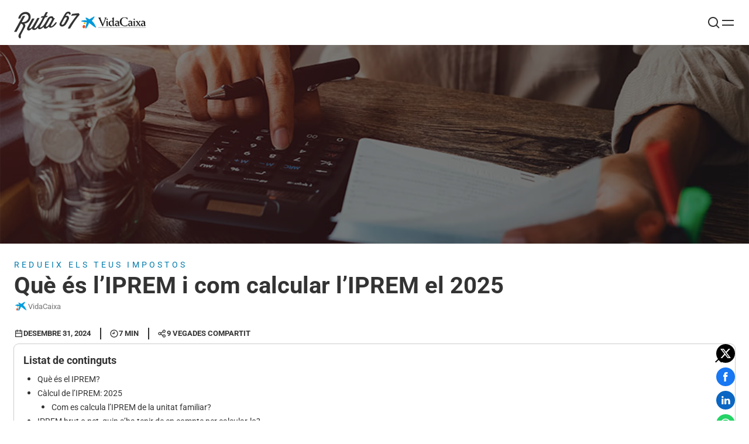

--- FILE ---
content_type: text/html; charset=UTF-8
request_url: https://www.ruta67.com/ca/iprem/
body_size: 44825
content:

<!DOCTYPE html>
<html lang="ca" prefix="og: https://ogp.me/ns#">

<head><meta charset="UTF-8"><script nonce="">if(navigator.userAgent.match(/MSIE|Internet Explorer/i)||navigator.userAgent.match(/Trident\/7\..*?rv:11/i)){var href=document.location.href;if(!href.match(/[?&]nowprocket/)){if(href.indexOf("?")==-1){if(href.indexOf("#")==-1){document.location.href=href+"?nowprocket=1"}else{document.location.href=href.replace("#","?nowprocket=1#")}}else{if(href.indexOf("#")==-1){document.location.href=href+"&nowprocket=1"}else{document.location.href=href.replace("#","&nowprocket=1#")}}}}</script><script nonce="">(()=>{class RocketLazyLoadScripts{constructor(){this.v="2.0.4",this.userEvents=["keydown","keyup","mousedown","mouseup","mousemove","mouseover","mouseout","touchmove","touchstart","touchend","touchcancel","wheel","click","dblclick","input"],this.attributeEvents=["onblur","onclick","oncontextmenu","ondblclick","onfocus","onmousedown","onmouseenter","onmouseleave","onmousemove","onmouseout","onmouseover","onmouseup","onmousewheel","onscroll","onsubmit"]}async t(){this.i(),this.o(),/iP(ad|hone)/.test(navigator.userAgent)&&this.h(),this.u(),this.l(this),this.m(),this.k(this),this.p(this),this._(),await Promise.all([this.R(),this.L()]),this.lastBreath=Date.now(),this.S(this),this.P(),this.D(),this.O(),this.M(),await this.C(this.delayedScripts.normal),await this.C(this.delayedScripts.defer),await this.C(this.delayedScripts.async),await this.T(),await this.F(),await this.j(),await this.A(),window.dispatchEvent(new Event("rocket-allScriptsLoaded")),this.everythingLoaded=!0,this.lastTouchEnd&&await new Promise(t=>setTimeout(t,500-Date.now()+this.lastTouchEnd)),this.I(),this.H(),this.U(),this.W()}i(){this.CSPIssue=sessionStorage.getItem("rocketCSPIssue"),document.addEventListener("securitypolicyviolation",t=>{this.CSPIssue||"script-src-elem"!==t.violatedDirective||"data"!==t.blockedURI||(this.CSPIssue=!0,sessionStorage.setItem("rocketCSPIssue",!0))},{isRocket:!0})}o(){window.addEventListener("pageshow",t=>{this.persisted=t.persisted,this.realWindowLoadedFired=!0},{isRocket:!0}),window.addEventListener("pagehide",()=>{this.onFirstUserAction=null},{isRocket:!0})}h(){let t;function e(e){t=e}window.addEventListener("touchstart",e,{isRocket:!0}),window.addEventListener("touchend",function i(o){o.changedTouches[0]&&t.changedTouches[0]&&Math.abs(o.changedTouches[0].pageX-t.changedTouches[0].pageX)<10&&Math.abs(o.changedTouches[0].pageY-t.changedTouches[0].pageY)<10&&o.timeStamp-t.timeStamp<200&&(window.removeEventListener("touchstart",e,{isRocket:!0}),window.removeEventListener("touchend",i,{isRocket:!0}),"INPUT"===o.target.tagName&&"text"===o.target.type||(o.target.dispatchEvent(new TouchEvent("touchend",{target:o.target,bubbles:!0})),o.target.dispatchEvent(new MouseEvent("mouseover",{target:o.target,bubbles:!0})),o.target.dispatchEvent(new PointerEvent("click",{target:o.target,bubbles:!0,cancelable:!0,detail:1,clientX:o.changedTouches[0].clientX,clientY:o.changedTouches[0].clientY})),event.preventDefault()))},{isRocket:!0})}q(t){this.userActionTriggered||("mousemove"!==t.type||this.firstMousemoveIgnored?"keyup"===t.type||"mouseover"===t.type||"mouseout"===t.type||(this.userActionTriggered=!0,this.onFirstUserAction&&this.onFirstUserAction()):this.firstMousemoveIgnored=!0),"click"===t.type&&t.preventDefault(),t.stopPropagation(),t.stopImmediatePropagation(),"touchstart"===this.lastEvent&&"touchend"===t.type&&(this.lastTouchEnd=Date.now()),"click"===t.type&&(this.lastTouchEnd=0),this.lastEvent=t.type,t.composedPath&&t.composedPath()[0].getRootNode()instanceof ShadowRoot&&(t.rocketTarget=t.composedPath()[0]),this.savedUserEvents.push(t)}u(){this.savedUserEvents=[],this.userEventHandler=this.q.bind(this),this.userEvents.forEach(t=>window.addEventListener(t,this.userEventHandler,{passive:!1,isRocket:!0})),document.addEventListener("visibilitychange",this.userEventHandler,{isRocket:!0})}U(){this.userEvents.forEach(t=>window.removeEventListener(t,this.userEventHandler,{passive:!1,isRocket:!0})),document.removeEventListener("visibilitychange",this.userEventHandler,{isRocket:!0}),this.savedUserEvents.forEach(t=>{(t.rocketTarget||t.target).dispatchEvent(new window[t.constructor.name](t.type,t))})}m(){const t="return false",e=Array.from(this.attributeEvents,t=>"data-rocket-"+t),i="["+this.attributeEvents.join("],[")+"]",o="[data-rocket-"+this.attributeEvents.join("],[data-rocket-")+"]",s=(e,i,o)=>{o&&o!==t&&(e.setAttribute("data-rocket-"+i,o),e["rocket"+i]=new Function("event",o),e.setAttribute(i,t))};new MutationObserver(t=>{for(const n of t)"attributes"===n.type&&(n.attributeName.startsWith("data-rocket-")||this.everythingLoaded?n.attributeName.startsWith("data-rocket-")&&this.everythingLoaded&&this.N(n.target,n.attributeName.substring(12)):s(n.target,n.attributeName,n.target.getAttribute(n.attributeName))),"childList"===n.type&&n.addedNodes.forEach(t=>{if(t.nodeType===Node.ELEMENT_NODE)if(this.everythingLoaded)for(const i of[t,...t.querySelectorAll(o)])for(const t of i.getAttributeNames())e.includes(t)&&this.N(i,t.substring(12));else for(const e of[t,...t.querySelectorAll(i)])for(const t of e.getAttributeNames())this.attributeEvents.includes(t)&&s(e,t,e.getAttribute(t))})}).observe(document,{subtree:!0,childList:!0,attributeFilter:[...this.attributeEvents,...e]})}I(){this.attributeEvents.forEach(t=>{document.querySelectorAll("[data-rocket-"+t+"]").forEach(e=>{this.N(e,t)})})}N(t,e){const i=t.getAttribute("data-rocket-"+e);i&&(t.setAttribute(e,i),t.removeAttribute("data-rocket-"+e))}k(t){Object.defineProperty(HTMLElement.prototype,"onclick",{get(){return this.rocketonclick||null},set(e){this.rocketonclick=e,this.setAttribute(t.everythingLoaded?"onclick":"data-rocket-onclick","this.rocketonclick(event)")}})}S(t){function e(e,i){let o=e[i];e[i]=null,Object.defineProperty(e,i,{get:()=>o,set(s){t.everythingLoaded?o=s:e["rocket"+i]=o=s}})}e(document,"onreadystatechange"),e(window,"onload"),e(window,"onpageshow");try{Object.defineProperty(document,"readyState",{get:()=>t.rocketReadyState,set(e){t.rocketReadyState=e},configurable:!0}),document.readyState="loading"}catch(t){console.log("WPRocket DJE readyState conflict, bypassing")}}l(t){this.originalAddEventListener=EventTarget.prototype.addEventListener,this.originalRemoveEventListener=EventTarget.prototype.removeEventListener,this.savedEventListeners=[],EventTarget.prototype.addEventListener=function(e,i,o){o&&o.isRocket||!t.B(e,this)&&!t.userEvents.includes(e)||t.B(e,this)&&!t.userActionTriggered||e.startsWith("rocket-")||t.everythingLoaded?t.originalAddEventListener.call(this,e,i,o):(t.savedEventListeners.push({target:this,remove:!1,type:e,func:i,options:o}),"mouseenter"!==e&&"mouseleave"!==e||t.originalAddEventListener.call(this,e,t.savedUserEvents.push,o))},EventTarget.prototype.removeEventListener=function(e,i,o){o&&o.isRocket||!t.B(e,this)&&!t.userEvents.includes(e)||t.B(e,this)&&!t.userActionTriggered||e.startsWith("rocket-")||t.everythingLoaded?t.originalRemoveEventListener.call(this,e,i,o):t.savedEventListeners.push({target:this,remove:!0,type:e,func:i,options:o})}}J(t,e){this.savedEventListeners=this.savedEventListeners.filter(i=>{let o=i.type,s=i.target||window;return e!==o||t!==s||(this.B(o,s)&&(i.type="rocket-"+o),this.$(i),!1)})}H(){EventTarget.prototype.addEventListener=this.originalAddEventListener,EventTarget.prototype.removeEventListener=this.originalRemoveEventListener,this.savedEventListeners.forEach(t=>this.$(t))}$(t){t.remove?this.originalRemoveEventListener.call(t.target,t.type,t.func,t.options):this.originalAddEventListener.call(t.target,t.type,t.func,t.options)}p(t){let e;function i(e){return t.everythingLoaded?e:e.split(" ").map(t=>"load"===t||t.startsWith("load.")?"rocket-jquery-load":t).join(" ")}function o(o){function s(e){const s=o.fn[e];o.fn[e]=o.fn.init.prototype[e]=function(){return this[0]===window&&t.userActionTriggered&&("string"==typeof arguments[0]||arguments[0]instanceof String?arguments[0]=i(arguments[0]):"object"==typeof arguments[0]&&Object.keys(arguments[0]).forEach(t=>{const e=arguments[0][t];delete arguments[0][t],arguments[0][i(t)]=e})),s.apply(this,arguments),this}}if(o&&o.fn&&!t.allJQueries.includes(o)){const e={DOMContentLoaded:[],"rocket-DOMContentLoaded":[]};for(const t in e)document.addEventListener(t,()=>{e[t].forEach(t=>t())},{isRocket:!0});o.fn.ready=o.fn.init.prototype.ready=function(i){function s(){parseInt(o.fn.jquery)>2?setTimeout(()=>i.bind(document)(o)):i.bind(document)(o)}return"function"==typeof i&&(t.realDomReadyFired?!t.userActionTriggered||t.fauxDomReadyFired?s():e["rocket-DOMContentLoaded"].push(s):e.DOMContentLoaded.push(s)),o([])},s("on"),s("one"),s("off"),t.allJQueries.push(o)}e=o}t.allJQueries=[],o(window.jQuery),Object.defineProperty(window,"jQuery",{get:()=>e,set(t){o(t)}})}P(){const t=new Map;document.write=document.writeln=function(e){const i=document.currentScript,o=document.createRange(),s=i.parentElement;let n=t.get(i);void 0===n&&(n=i.nextSibling,t.set(i,n));const c=document.createDocumentFragment();o.setStart(c,0),c.appendChild(o.createContextualFragment(e)),s.insertBefore(c,n)}}async R(){return new Promise(t=>{this.userActionTriggered?t():this.onFirstUserAction=t})}async L(){return new Promise(t=>{document.addEventListener("DOMContentLoaded",()=>{this.realDomReadyFired=!0,t()},{isRocket:!0})})}async j(){return this.realWindowLoadedFired?Promise.resolve():new Promise(t=>{window.addEventListener("load",t,{isRocket:!0})})}M(){this.pendingScripts=[];this.scriptsMutationObserver=new MutationObserver(t=>{for(const e of t)e.addedNodes.forEach(t=>{"SCRIPT"!==t.tagName||t.noModule||t.isWPRocket||this.pendingScripts.push({script:t,promise:new Promise(e=>{const i=()=>{const i=this.pendingScripts.findIndex(e=>e.script===t);i>=0&&this.pendingScripts.splice(i,1),e()};t.addEventListener("load",i,{isRocket:!0}),t.addEventListener("error",i,{isRocket:!0}),setTimeout(i,1e3)})})})}),this.scriptsMutationObserver.observe(document,{childList:!0,subtree:!0})}async F(){await this.X(),this.pendingScripts.length?(await this.pendingScripts[0].promise,await this.F()):this.scriptsMutationObserver.disconnect()}D(){this.delayedScripts={normal:[],async:[],defer:[]},document.querySelectorAll("script[type$=rocketlazyloadscript]").forEach(t=>{t.hasAttribute("data-rocket-src")?t.hasAttribute("async")&&!1!==t.async?this.delayedScripts.async.push(t):t.hasAttribute("defer")&&!1!==t.defer||"module"===t.getAttribute("data-rocket-type")?this.delayedScripts.defer.push(t):this.delayedScripts.normal.push(t):this.delayedScripts.normal.push(t)})}async _(){await this.L();let t=[];document.querySelectorAll("script[type$=rocketlazyloadscript][data-rocket-src]").forEach(e=>{let i=e.getAttribute("data-rocket-src");if(i&&!i.startsWith("data:")){i.startsWith("//")&&(i=location.protocol+i);try{const o=new URL(i).origin;o!==location.origin&&t.push({src:o,crossOrigin:e.crossOrigin||"module"===e.getAttribute("data-rocket-type")})}catch(t){}}}),t=[...new Map(t.map(t=>[JSON.stringify(t),t])).values()],this.Y(t,"preconnect")}async G(t){if(await this.K(),!0!==t.noModule||!("noModule"in HTMLScriptElement.prototype))return new Promise(e=>{let i;function o(){(i||t).setAttribute("data-rocket-status","executed"),e()}try{if(navigator.userAgent.includes("Firefox/")||""===navigator.vendor||this.CSPIssue)i=document.createElement("script"),[...t.attributes].forEach(t=>{let e=t.nodeName;"type"!==e&&("data-rocket-type"===e&&(e="type"),"data-rocket-src"===e&&(e="src"),i.setAttribute(e,t.nodeValue))}),t.text&&(i.text=t.text),t.nonce&&(i.nonce=t.nonce),i.hasAttribute("src")?(i.addEventListener("load",o,{isRocket:!0}),i.addEventListener("error",()=>{i.setAttribute("data-rocket-status","failed-network"),e()},{isRocket:!0}),setTimeout(()=>{i.isConnected||e()},1)):(i.text=t.text,o()),i.isWPRocket=!0,t.parentNode.replaceChild(i,t);else{const i=t.getAttribute("data-rocket-type"),s=t.getAttribute("data-rocket-src");i?(t.type=i,t.removeAttribute("data-rocket-type")):t.removeAttribute("type"),t.addEventListener("load",o,{isRocket:!0}),t.addEventListener("error",i=>{this.CSPIssue&&i.target.src.startsWith("data:")?(console.log("WPRocket: CSP fallback activated"),t.removeAttribute("src"),this.G(t).then(e)):(t.setAttribute("data-rocket-status","failed-network"),e())},{isRocket:!0}),s?(t.fetchPriority="high",t.removeAttribute("data-rocket-src"),t.src=s):t.src="data:text/javascript;base64,"+window.btoa(unescape(encodeURIComponent(t.text)))}}catch(i){t.setAttribute("data-rocket-status","failed-transform"),e()}});t.setAttribute("data-rocket-status","skipped")}async C(t){const e=t.shift();return e?(e.isConnected&&await this.G(e),this.C(t)):Promise.resolve()}O(){this.Y([...this.delayedScripts.normal,...this.delayedScripts.defer,...this.delayedScripts.async],"preload")}Y(t,e){this.trash=this.trash||[];let i=!0;var o=document.createDocumentFragment();t.forEach(t=>{const s=t.getAttribute&&t.getAttribute("data-rocket-src")||t.src;if(s&&!s.startsWith("data:")){const n=document.createElement("link");n.href=s,n.rel=e,"preconnect"!==e&&(n.as="script",n.fetchPriority=i?"high":"low"),t.getAttribute&&"module"===t.getAttribute("data-rocket-type")&&(n.crossOrigin=!0),t.crossOrigin&&(n.crossOrigin=t.crossOrigin),t.integrity&&(n.integrity=t.integrity),t.nonce&&(n.nonce=t.nonce),o.appendChild(n),this.trash.push(n),i=!1}}),document.head.appendChild(o)}W(){this.trash.forEach(t=>t.remove())}async T(){try{document.readyState="interactive"}catch(t){}this.fauxDomReadyFired=!0;try{await this.K(),this.J(document,"readystatechange"),document.dispatchEvent(new Event("rocket-readystatechange")),await this.K(),document.rocketonreadystatechange&&document.rocketonreadystatechange(),await this.K(),this.J(document,"DOMContentLoaded"),document.dispatchEvent(new Event("rocket-DOMContentLoaded")),await this.K(),this.J(window,"DOMContentLoaded"),window.dispatchEvent(new Event("rocket-DOMContentLoaded"))}catch(t){console.error(t)}}async A(){try{document.readyState="complete"}catch(t){}try{await this.K(),this.J(document,"readystatechange"),document.dispatchEvent(new Event("rocket-readystatechange")),await this.K(),document.rocketonreadystatechange&&document.rocketonreadystatechange(),await this.K(),this.J(window,"load"),window.dispatchEvent(new Event("rocket-load")),await this.K(),window.rocketonload&&window.rocketonload(),await this.K(),this.allJQueries.forEach(t=>t(window).trigger("rocket-jquery-load")),await this.K(),this.J(window,"pageshow");const t=new Event("rocket-pageshow");t.persisted=this.persisted,window.dispatchEvent(t),await this.K(),window.rocketonpageshow&&window.rocketonpageshow({persisted:this.persisted})}catch(t){console.error(t)}}async K(){Date.now()-this.lastBreath>45&&(await this.X(),this.lastBreath=Date.now())}async X(){return document.hidden?new Promise(t=>setTimeout(t)):new Promise(t=>requestAnimationFrame(t))}B(t,e){return e===document&&"readystatechange"===t||(e===document&&"DOMContentLoaded"===t||(e===window&&"DOMContentLoaded"===t||(e===window&&"load"===t||e===window&&"pageshow"===t)))}static run(){(new RocketLazyLoadScripts).t()}}RocketLazyLoadScripts.run()})();</script>
    
    <meta name="viewport" content="width=device-width, initial-scale=1.0">
    <link rel="profile" href="https://gmpg.org/xfn/11">
    <meta name="google-site-verification" content="Nh1VGr9dxc1V02x2py7-IxZKwHgnYrU8IQKHFrQSdEE" />
    <meta name="msvalidate.01" content="57072251FB4A2BB3A0C15D1D5CBFB5B7" />
    
<!-- Default Consent Mode -->
<script nonce="">
window.dataLayer = window.dataLayer || [];

function gtag() {
    dataLayer.push(arguments);
}

if (localStorage.getItem('consentMode') === null) {
    gtag('consent', 'default', {
        'ad_personalization': 'denied', //v2
        'ad_storage': 'denied',
        'ad_user_data': 'denied', //v2
        'analytics_storage': 'denied',
        'functionality_storage': 'denied',
        'personalization_storage': 'denied',
        'security_storage': 'denied',
        'wait_for_update': 100,
    });
} else {
    gtag('consent', 'default', JSON.parse(localStorage.getItem('consentMode')));
}
</script>    <link rel="alternate" hreflang="es-es" href="https://www.ruta67.com/iprem/" />
<link rel="alternate" hreflang="ca" href="https://www.ruta67.com/ca/iprem/" />
<link rel="alternate" hreflang="x-default" href="https://www.ruta67.com/iprem/" />

<!-- Search Engine Optimization by Rank Math PRO - https://rankmath.com/ -->
<title>Què és l’IPREM i com calcular l’IPREM el 2025</title>
<link data-rocket-prefetch href="https://cdn.mouseflow.com" rel="dns-prefetch">
<link data-rocket-prefetch href="https://tianji.digitalmenta.com" rel="dns-prefetch">
<link crossorigin data-rocket-preload as="font" href="https://www.ruta67.com/wp-content/themes/r67theme/public/fonts/roboto/Roboto-variable.woff2" rel="preload">
<style nonce="" id="wpr-usedcss">img:is([sizes=auto i],[sizes^="auto," i]){contain-intrinsic-size:3000px 1500px}#ez-toc-container{background:#fff;box-shadow:0 0 0 1px #ccc;border-radius:8px;display:table;margin-bottom:32px;padding:16px;position:relative;width:100%}#ez-toc-container a{color:currentColor;font-size:14px}#ez-toc-container a:hover{text-decoration:underline}#ez-toc-container input{display:none}#ez-toc-container nav{margin-top:8px}#ez-toc-container nav ul{margin:0}#ez-toc-container nav ul li{margin-bottom:0}#ez-toc-container .ez-toc-title{font-size:18px;font-weight:700;margin:0!important}#ez-toc-container .ez-toc-cssicon-toggle-label{cursor:pointer;height:32px;position:absolute;right:12px;top:12px;width:32px}#ez-toc-container .ez-toc-cssicon-toggle-label:before{background:url("data:image/svg+xml,%3csvg%20version='1.1'%20fill='currentColor'%20xmlns='http://www.w3.org/2000/svg'%20xmlns:xlink='http://www.w3.org/1999/xlink'%20x='0px'%20y='0px'%20width='24px'%20height='24px'%20viewBox='0%200%2024%2024'%3e%3cpath%20class='st0'%20d='M7.4,8.4l4.6,4.4l4.6-4.4L18,9.8l-6,5.8L6,9.8L7.4,8.4z'%20/%3e%3c/svg%3e") center center;content:"";display:block;height:32px;transform:scaleY(-1);width:32px}#ez-toc-container .ez-toc-cssicon-toggle-label .ez-toc-cssicon{display:none}#ez-toc-container .ez-toc-icon-toggle-span svg{display:none}#ez-toc-container:has(input[type=checkbox]:checked) .ez-toc-cssicon-toggle-label:before{transform:scaleY(1)}button{background-color:transparent;background-image:none;padding:0}button:focus{outline:dotted 1px;outline:-webkit-focus-ring-color auto 5px}ul{list-style:none;margin:0;padding:0}html{font-family:'Inter var',system-ui,-apple-system,BlinkMacSystemFont,'Segoe UI',Roboto,'Helvetica Neue',Arial,'Noto Sans',sans-serif,'Apple Color Emoji','Segoe UI Emoji','Segoe UI Symbol','Noto Color Emoji';line-height:1.5}*,:after,:before{box-sizing:border-box;border:0 solid #e2e8f0}img{border-style:solid}input::-moz-placeholder{color:#a0aec0}input::placeholder{color:#a0aec0}[role=button],button{cursor:pointer}a{text-decoration:inherit}button,input,select{padding:0;line-height:inherit;color:inherit}canvas,iframe,img,object,svg,video{display:block;vertical-align:middle}img,video{max-width:100%;height:auto}html{line-height:1.15;-webkit-text-size-adjust:100%}body{margin:0}main{display:block}h1{font-size:2em;margin:.67em 0}a{background-color:transparent}strong{font-weight:bolder}img{border-style:none}button,input,select{font-family:inherit;font-size:100%;line-height:1.15;margin:0}button,input{overflow:visible}button,select{text-transform:none}[type=button],[type=reset],[type=submit],button{-webkit-appearance:button}[type=button]::-moz-focus-inner,[type=reset]::-moz-focus-inner,[type=submit]::-moz-focus-inner,button::-moz-focus-inner{border-style:none;padding:0}[type=button]:-moz-focusring,[type=reset]:-moz-focusring,[type=submit]:-moz-focusring,button:-moz-focusring{outline:ButtonText dotted 1px}progress{vertical-align:baseline}[type=checkbox]{box-sizing:border-box;padding:0}[type=number]::-webkit-inner-spin-button,[type=number]::-webkit-outer-spin-button{height:auto}[type=search]{-webkit-appearance:textfield;outline-offset:-2px}[type=search]::-webkit-search-decoration{-webkit-appearance:none}::-webkit-file-upload-button{-webkit-appearance:button;font:inherit}[hidden]{display:none}:root{--swiper-theme-color:#007aff}.swiper{margin-left:auto;margin-right:auto;position:relative;overflow:hidden;list-style:none;padding:0;z-index:1;display:block}.swiper-wrapper{position:relative;width:100%;height:100%;z-index:1;display:flex;transition-property:transform;transition-timing-function:var(--swiper-wrapper-transition-timing-function,initial);box-sizing:content-box}.swiper-wrapper{transform:translateZ(0)}.swiper-slide{flex-shrink:0;width:100%;height:100%;position:relative;transition-property:transform;display:block}.swiper-lazy-preloader{width:42px;height:42px;position:absolute;left:50%;top:50%;margin-left:-21px;margin-top:-21px;z-index:10;transform-origin:50%;box-sizing:border-box;border:4px solid var(--swiper-preloader-color,var(--swiper-theme-color));border-radius:50%;border-top-color:transparent}.swiper:not(.swiper-watch-progress) .swiper-lazy-preloader{animation:1s linear infinite swiper-preloader-spin}@keyframes swiper-preloader-spin{0%{transform:rotate(0)}to{transform:rotate(360deg)}}:root{--swiper-navigation-size:44px}.swiper-button-next,.swiper-button-prev{position:absolute;top:var(--swiper-navigation-top-offset,50%);width:calc(var(--swiper-navigation-size)/ 44 * 27);height:var(--swiper-navigation-size);margin-top:calc(0px - var(--swiper-navigation-size)/ 2);z-index:10;cursor:pointer;display:flex;align-items:center;justify-content:center;color:var(--swiper-navigation-color,var(--swiper-theme-color))}.swiper-button-next svg,.swiper-button-prev svg{width:100%;height:100%;-o-object-fit:contain;object-fit:contain;transform-origin:center}.swiper-button-prev{left:var(--swiper-navigation-sides-offset,10px);right:auto}.swiper-button-next:after,.swiper-button-prev:after{font-family:swiper-icons;font-size:var(--swiper-navigation-size);text-transform:none!important;letter-spacing:0;font-variant:initial;line-height:1}.swiper-button-prev:after{content:"prev"}.swiper-button-next{right:var(--swiper-navigation-sides-offset,10px);left:auto}.swiper-button-next:after{content:"next"}ul.wp-block-list{list-style-type:disc}ul.wp-block-list{margin-bottom:24px;padding-left:24px}ul.wp-block-list li{margin-bottom:8px}.wpml-ls-legacy-list-horizontal.wpml-ls-statics-footer{margin:0!important;padding:0!important;font-size:12px;line-height:20px}.grid{box-sizing:border-box;display:flex;flex-wrap:wrap;margin-left:auto;margin-right:auto;max-width:1120px;max-width:328px;width:91.1111111111%}@media(min-width:768px){.grid{max-width:720px;width:93.75%}}@media(min-width:1366px){.grid{max-width:1120px;width:100%}}.col-sm-4{box-sizing:border-box;padding-left:2.4390243902%;padding-right:2.4390243902%;width:100%}@media(min-width:768px){.col-md-4{box-sizing:border-box;padding-left:1.1111111111%;padding-right:1.1111111111%;width:50%}.col-md-8{box-sizing:border-box;padding-left:1.1111111111%;padding-right:1.1111111111%;width:100%}}@media(min-width:1366px){.col-lg-2{box-sizing:border-box;padding-left:1.4285714286%;padding-right:1.4285714286%;width:16.6666666667%}.col-lg-4{box-sizing:border-box;padding-left:1.4285714286%;padding-right:1.4285714286%;width:33.3333333333%}.col-lg-12{box-sizing:border-box;padding-left:1.4285714286%;padding-right:1.4285714286%;width:100%}}.o-btn{align-items:center;border-radius:40px;cursor:pointer;display:inline-flex;font-family:Roboto,sans-serif;font-weight:700;position:relative;transition:all cubic-bezier(1,-.01,0,.99) .3s 0s;white-space:nowrap}.o-btn span+svg{margin-left:8px}.o-btn--m{font-size:16px;line-height:24px;border-radius:24px;height:48px;padding:0 24px}.o-btn--l{font-size:18px;line-height:28px;border-radius:28px;height:56px;padding:0 28px}.o-btn--line{color:#007bad;font-family:Roboto,sans-serif;font-weight:400;letter-spacing:0;padding:.2rem 1rem}.o-btn--chip{font-size:13px;line-height:24px;box-shadow:0 0 0 1.5px inset #00000040;font-family:Roboto,sans-serif;font-weight:400;height:auto;letter-spacing:0;padding:.2rem 1rem}.o-btn--chip.is-selected,.o-btn--chip:hover{box-shadow:0 0 0 1.5px inset #007bad;color:#007bad}.o-btn--chip.is-selected:after{border-bottom:2px solid currentColor;border-right:2px solid currentColor;content:"";display:inline-block;height:12px;margin-left:16px;transform:rotate(45deg);transform-origin:top;width:8px}.o-btn--chip-black{box-shadow:0 0 0 1px inset #000}.o-btn--chip-black:hover{background-color:#000;box-shadow:0 0 0 1px inset #000;color:#fff}.o-btn--fill{background-color:#007bad;color:#fff;transition:all ease-in-out .3s 0s}.o-btn--fill:hover{box-shadow:0 4px 8px #357dab66}.o-btn--fill:active{background-color:#357dab}.o-btn--fill.is-disabled,.o-btn--fill[disabled]{background-color:#ccc;box-shadow:none;cursor:default}.o-btn--fill.o-btn--dark{background-color:#333;color:#fff}.o-btn--fill.o-btn--dark:hover{box-shadow:0 4px 8px #3336}.o-btn--outline{background-color:transparent;box-shadow:0 0 0 1px currentColor;color:#007bad}.o-btn--outline:hover{background-color:#007bad;color:#fff}.o-btn--outline:active{background-color:#357dab;box-shadow:0 0 0 1px #357dab;color:#fff}.o-btn--outline.is-disabled,.o-btn--outline[disabled]{background-color:transparent;box-shadow:0 0 0 1px #ccc;color:#ccc;cursor:default}.o-btn--outline.o-btn--dark:hover{box-shadow:0 0 0 1px #333}.o-btn--white{color:#fff}.o-btn--white:hover{background-color:transparent}.o-btn--dark{color:#333}.o-btn--dark:hover{background-color:#333;color:#fff}.o-icon{display:flex;width:16px;height:auto;justify-content:center;align-items:center}.o-icon svg{width:100%}.o-icon--xs{width:24px}.o-icon--s{width:32px}.o-icon-arrow{background:url("data:image/svg+xml,%3csvg%20width='27'%20height='100%25'%20viewBox='0%200%2027%2015'%20fill='currentColor'%20xmlns='http://www.w3.org/2000/svg'%3e%3cpath%20d='M19.002%2014.9995C18.8794%2014.995%2018.7609%2014.9531%2018.6619%2014.8793C18.5629%2014.8055%2018.488%2014.703%2018.4467%2014.5853C18.4055%2014.4676%2018.3998%2014.3399%2018.4305%2014.2189C18.4612%2014.0978%2018.5268%2013.989%2018.6189%2013.9063L24.8058%208.11839L0.642268%208.11839L0.584804%208.11839C0.263822%208.10308%20-0.0144572%207.79157%200.000589011%207.46443C0.0156353%207.13732%200.321293%206.85365%200.642269%206.86904L24.8058%206.86904L18.6189%201.09084C18.5587%201.03584%2018.5099%200.969269%2018.475%200.894958C18.4402%200.820647%2018.4201%200.740056%2018.4159%200.657814C18.4117%200.575571%2018.4235%200.493298%2018.4506%200.415713C18.4777%200.338128%2018.5196%200.26676%2018.5738%200.205708C18.6281%200.144655%2018.6936%200.0951187%2018.7666%200.0599443C18.8397%200.02477%2018.9189%200.00464839%2018.9996%200.000735469C19.0803%20-0.00317746%2019.161%200.00919647%2019.237%200.0371439C19.313%200.0650923%2019.3829%200.108066%2019.4425%200.163596L26.7979%207.03497C26.8615%207.09355%2026.9124%207.16507%2026.9472%207.24493C26.982%207.32479%2027%207.41121%2027%207.4986C27%207.58598%2026.982%207.6724%2026.9472%207.75226C26.9124%207.83212%2026.8615%207.90364%2026.7979%207.96222L19.4425%2014.8336C19.3834%2014.8894%2019.314%2014.9328%2019.2385%2014.9613C19.1629%2014.9897%2019.0825%2015.0027%2019.002%2014.9995Z'%20/%3e%3c/svg%3e") center center no-repeat;height:15px;width:27px}.o-icon-arrow-left{transform:scaleX(-1)}.c-about-author{display:flex;flex-direction:column;align-items:center;margin-bottom:var(--spacing-base);gap:16px;max-width:480px;margin:0 auto;text-align:center;position:relative}@media(min-width:768px){.c-about-author{display:grid;grid-template-columns:148px auto;text-align:left}}.c-about-author__avatar{margin-bottom:var(--spacing-base)}.c-about-author__avatar img{border-radius:100%}.c-about-author__info{display:flex;flex-direction:column;width:100%}.c-about-author__info a:before{position:absolute;top:0;left:0;content:"";width:100%;height:100%;z-index:1}.c-about-author__info p{margin:0}.c-about-author__info .name{font-size:24px;line-height:36px}.c-about-author__info .description{font-size:12px;line-height:20px}.c-article__wrapper{display:flex;flex-direction:column}.c-article__image{background-color:#000;display:grid;height:200px;overflow:hidden}@media(min-width:768px){.c-article__image{height:340px}}@media(min-width:1366px){.c-article__wrapper{display:grid;grid-template-columns:1fr 2fr;padding-left:180px}.c-article__image{width:calc(100% + 180px);height:100vh;position:sticky;top:77px;transform:translate(-180px);overflow:hidden}}.c-article__image img{opacity:.5;height:100%;width:100%;-o-object-fit:cover;object-fit:cover}.c-article__title{font-family:Roboto,sans-serif;font-weight:700;font-size:24px;line-height:32px;margin:0}.c-article__extrainfo{display:flex;flex-direction:column;text-transform:uppercase;font-weight:700;margin-bottom:8px}@media(min-width:768px){.c-article__title{font-size:40px;line-height:48px}.c-article__extrainfo{flex-direction:row}.c-article__extrainfo span{box-shadow:2px 0 0 0 inset currentColor;margin-left:16px;padding-left:16px}}.c-article__extrainfo span{font-size:13px;line-height:20px;display:flex;align-items:center;gap:8px}.c-article__extrainfo span:first-child{margin:0;padding:0;box-shadow:none}.c-article__author{color:#999;margin-bottom:24px;font-size:13px;line-height:24px}.c-article__author .author{display:flex;gap:8px;align-items:center;color:#757575}.c-article__author .author img{border-radius:100%}.c-article__author .author:hover{color:#007bad}.c-article__text{width:100%;position:relative;padding:24px}.c-article__text .cta-link{display:flex;padding:24px;font-size:22px;line-height:32px;margin:32px auto;text-align:center}.c-article__text .cta-link a{font-weight:700;text-decoration:underline}.c-article__text .cta-link p{margin:0}.c-article__text a{color:#007bad}.c-article__content{position:relative;margin-bottom:24px;width:100%}@media(min-width:1366px){.c-article__text{padding:128px 192px 128px 128px}.c-article__content{margin-bottom:80px}.c-cookie-modal__info .text{padding-right:16px}}.c-article__content h2,.c-article__content h3,.c-article__content h5{font-weight:700;margin-bottom:8px}.c-article__content h2{font-size:24px;line-height:32px}.c-article__content h3,.c-article__content h5{font-size:18px;line-height:24px}.c-article__content p{margin-bottom:24px}.c-article__content ul{list-style-type:disc}.c-article__content ul{margin-bottom:24px;padding-left:24px}.c-article__content ul li{margin-bottom:8px}.c-article__content img{margin:3em auto}.c-article__content iframe{margin:24px auto;width:100%;aspect-ratio:16/9;height:auto}.c-article__about-author{border-top:1px solid rgba(0,0,0,.2);padding:32px 0}.c-cookie-modal{position:fixed;bottom:0;left:0;display:none;color:#fff;background-color:#40444b;width:100%;min-height:100vh;z-index:10000}.c-cookie-modal a{color:#1ebeff}@media(max-width:767.99px){.c-cookie-modal .grid{max-width:100%}}.c-cookie-modal__wrapper{padding:32px 0;display:flex;flex-direction:column}@media(orientation:landscape){.c-cookie-modal__wrapper{display:flex;flex-direction:row;gap:16px}}@media(min-width:768px){.c-cookie-modal{min-height:inherit}.c-cookie-modal__wrapper{flex-direction:column;align-items:flex-end}}.c-cookie-modal__info{padding-bottom:16px}.c-cookie-modal__info .title{font-weight:700;margin-bottom:8px}.c-cookie-modal__info .text{font-size:14px;line-height:24px}.c-cookie-modal__info .text a{text-transform:uppercase;text-decoration:underline}.c-cookie-modal__actions{display:flex;flex-direction:column;align-items:center;gap:16px}.c-cookie-modal__actions .o-btn{min-width:200px;justify-content:center}@media(min-width:768px){.c-cookie-modal__actions{flex-direction:row}}.c-cookie-modal.is-visible{display:block}.c-faqs{overflow:hidden;margin-top:40px;margin-bottom:40px;padding:0 24px}@media(min-width:1366px){.c-faqs{padding:0}}.c-faqs a{color:#007bad;text-decoration:underline}.c-faqs ul{padding-left:1rem}.c-faqs ul li{list-style:disc}.c-form-calculators__dropdown,.c-form-calculators__input{flex-basis:100%}@media(min-width:768px){.c-form-calculators__dropdown,.c-form-calculators__input{flex-basis:calc(50% - 16px)}}.c-form-calculators__dropdown:focus-within,.c-form-calculators__input:focus-within{box-shadow:0 0 0 1px #007bad,0 0 0 1px inset #007bad!important}.c-form-calculators__input{border-radius:8px;box-shadow:0 0 0 1px #000,0 0 0 1px inset #000;padding:8px 16px;position:relative}.c-form-calculators__input>div,.c-form-calculators__input>label,.c-form-calculators__input>p{color:#333;font-size:13px;line-height:24px;font-weight:600;text-transform:uppercase;width:-moz-fit-content;width:fit-content;margin:0}.c-form-calculators__input input{width:100%}.c-form-calculators__input.invalid{box-shadow:0 0 0 1px #e02020,0 0 0 1px inset #e02020}.c-form-calculators__input:has(:valid){box-shadow:0 0 0 1px #000,0 0 0 1px inset #000}.c-form-calculators__input:has(:invalid){box-shadow:0 0 0 1px #e02020,0 0 0 1px inset #e02020}.c-form-calculators__input.is-disabled{opacity:.5;-webkit-user-select:none;-moz-user-select:none;user-select:none}.c-form-calculators__dropdown{border-radius:8px;box-shadow:0 0 0 1px #000,0 0 0 1px inset #000;margin:0 auto;padding:8px 16px;position:relative}.c-form-calculators__dropdown>label,.c-form-calculators__dropdown>p{color:#333;font-size:13px;line-height:24px;font-weight:600;margin:0;text-transform:uppercase}.c-form-calculators__dropdown .select{position:relative}.c-form-calculators__dropdown .select:after{border-bottom:2px solid #333;border-right:2px solid #333;content:"";cursor:pointer;height:10px;position:absolute;right:15px;top:6px;transform:rotate(45deg);transition:border-color .4s;width:10px}.c-form-calculators__dropdown .select input{background:0 0;border:none;outline:0;position:relative;width:100%;font-size:14px;line-height:24px;cursor:pointer}.c-form-calculators__dropdown.active .select:after{border:none;border-left:2px solid #333;border-top:2px solid #333}.c-form{position:relative}.c-form a{color:var(--lvqdlv--color__pri)}.c-form label{margin-bottom:5px}.c-form input[type=color],.c-form input[type=date],.c-form input[type=email],.c-form input[type=number],.c-form input[type=search],.c-form input[type=text],.c-form input[type=time],.c-form input[type=url],.c-form select{color:var(--lvqdlv-color__text,#000);font-family:var(--lvqdlv--font__pri);font-size:16px;line-height:24px;background-color:#fff;border:0;border-radius:32px;height:48px;margin-bottom:.5em;padding:8px 16px;width:100%}.c-form input[type=color]::-webkit-input-placeholder,.c-form input[type=date]::-webkit-input-placeholder,.c-form input[type=email]::-webkit-input-placeholder,.c-form input[type=number]::-webkit-input-placeholder,.c-form input[type=search]::-webkit-input-placeholder,.c-form input[type=text]::-webkit-input-placeholder,.c-form input[type=time]::-webkit-input-placeholder,.c-form input[type=url]::-webkit-input-placeholder,.c-form select::-webkit-input-placeholder{color:rgba(var(--lvqdlv-color__text),.5)}.c-form input[type=color]::-ms-placeholder,.c-form input[type=date]::-ms-placeholder,.c-form input[type=email]::-ms-placeholder,.c-form input[type=number]::-ms-placeholder,.c-form input[type=search]::-ms-placeholder,.c-form input[type=text]::-ms-placeholder,.c-form input[type=time]::-ms-placeholder,.c-form input[type=url]::-ms-placeholder,.c-form select::-ms-placeholder{color:rgba(var(--lvqdlv-color__text),.5)}.c-form input[type=color]::-moz-placeholder,.c-form input[type=date]::-moz-placeholder,.c-form input[type=email]::-moz-placeholder,.c-form input[type=number]::-moz-placeholder,.c-form input[type=search]::-moz-placeholder,.c-form input[type=text]::-moz-placeholder,.c-form input[type=time]::-moz-placeholder,.c-form input[type=url]::-moz-placeholder,.c-form select::-moz-placeholder{color:rgba(var(--lvqdlv-color__text),.5)}.c-form input[type=color]::placeholder,.c-form input[type=date]::placeholder,.c-form input[type=email]::placeholder,.c-form input[type=number]::placeholder,.c-form input[type=search]::placeholder,.c-form input[type=text]::placeholder,.c-form input[type=time]::placeholder,.c-form input[type=url]::placeholder,.c-form select::placeholder{color:rgba(var(--lvqdlv-color__text),.5)}.c-form .acceptance-privacy{display:block;margin:16px 0;padding-left:32px;position:relative}.c-form .acceptance-privacy a{text-decoration:underline}.c-form .acceptance-privacy input[type=checkbox]{height:20px;margin-right:8px;opacity:.3;vertical-align:sub;width:20px;position:absolute;top:0;left:0}.c-form .acceptance-privacy input[type=checkbox]:checked+span:before{content:url("data:image/svg+xml,%3csvg%20width='18'%20height='100%25'%20viewBox='0%200%2018%2013'%20fill='currentColor'%20xmlns='http://www.w3.org/2000/svg'%3e%3cpath%20d='M16.2776%200C13.2985%202.98552%209.83808%206.43585%206.77601%209.50158L1.57101%205.08201L0%206.92745L6.05677%2012.0757L6.90854%2012.8044L7.70349%2012.0094C10.9318%208.77419%2014.7678%204.95215%2018%201.71293L16.2776%200Z'%20/%3e%3c/svg%3e");padding-top:4px}.c-form .acceptance-privacy input[type=checkbox]+span:before{align-items:center;background-color:#fff;display:flex;justify-content:center;position:absolute;top:0;left:0;content:"";height:24px;width:24px}.c-form .acceptance-privacy span{margin:0;font-size:14px;line-height:24px}.c-form button,.c-form input[type=button],.c-form input[type=reset],.c-form input[type=submit]{border:0;cursor:pointer}.c-form__field{margin-bottom:16px;position:relative}.c-form__field label{display:block;font-weight:700;margin-bottom:8px}.c-form__field input[type=email]+input[type=submit]{position:absolute;top:16px;right:16px}.c-form--search{display:none}.c-form--search input[type=text]{box-shadow:0 0 0 1px currentColor;height:40px;margin:0}.c-form--search button{position:absolute;top:50%;right:0;color:var(--lvqdlv--color__pri);height:40px;transform:translateY(-50%);width:40px}.is-search-active .c-form--search{display:flex;gap:16px;width:100%;align-items:center}.c-form--contact{padding:48px}.c-form--contact .o-btn{justify-content:center;width:100%}.c-form--contact .c-form__title{font-size:18px;line-height:24px;font-weight:700;margin-bottom:16px}.c-form--contact.is-submitting *{opacity:.5;transition:opacity ease-in-out .5s 0s}.c-form--contact.is-submitting .c-loader{position:absolute;top:50%;left:50%;opacity:1;transform:translate(-50%,-50%)}.c-form--response,.c-form--response p{display:none}.c-form.is-ghost+.c-form--response{display:block}.c-form.is-ghost.is-new+.c-form--response .is-new{display:block;font-weight:400;text-align:left;font-size:13px;line-height:24px}@media(min-width:1366px){.c-form--contact{padding:80px}.c-form--contact .c-form__title{margin-bottom:8px;font-size:18px;line-height:24px}.c-form.is-ghost.is-new+.c-form--response .is-new{font-size:16px;line-height:24px}}.c-form.is-ghost.is-present+.c-form--response .is-present{display:block;font-weight:400;text-align:left;font-size:13px;line-height:24px}@media(min-width:1366px){.c-form.is-ghost.is-present+.c-form--response .is-present{font-size:16px;line-height:24px}}.c-form.is-ghost.is-deleted+.c-form--response .is-deleted{display:block;font-weight:400;text-align:left;font-size:13px;line-height:24px}.c-form--postpassword .c-form__field{display:flex;gap:16px}.c-form--postpassword .c-form__field label{align-items:center;display:flex}@keyframes spin{0%{transform:rotate(0)}to{transform:rotate(360deg)}}.c-loader{visibility:hidden;border-radius:50%;width:24px;height:24px;border:.25rem solid rgba(255,255,255,.2);border-top-color:#fff;animation:1s linear infinite spin}.c-loader.is-active{visibility:visible}.c-microsite{display:flex;flex-direction:column;align-items:center;justify-content:center;padding:24px;text-align:center;min-height:320px;transition:box-shadow ease-in-out .3s 0s}.c-microsite:hover{box-shadow:0 4px 17px #0000001a}.c-microsite__icon{width:96px}.c-microsite__title{font-weight:700;font-size:16px;line-height:24px}@media(min-width:768px){.c-microsite__title{font-size:18px;line-height:28px}.c-microsite__description{font-size:14px;line-height:24px}}.c-microsite__description{font-size:14px;line-height:24px}@media(min-width:1366px){.c-form.is-ghost.is-deleted+.c-form--response .is-deleted{font-size:16px;line-height:24px}.c-microsite{aspect-ratio:4/3;padding:64px}.c-microsite__icon{width:120px;margin-bottom:16px}.c-microsite__description{font-size:16px;line-height:24px}}.c-modal{position:fixed;inset:0;height:100vh;width:100vw;z-index:-1;visibility:hidden}.c-modal__close{position:absolute;top:0;right:0;height:50px;width:50px;display:flex;justify-content:center;align-items:center;z-index:1;color:#fff}.c-modal__wrapper{position:absolute;top:50%;left:50%;transform:translate(-50%,-50%);width:calc(100% - 32px);z-index:1010}@media(min-width:1366px){.c-modal__wrapper{width:auto;min-width:400px;min-height:400px}}.c-modal__overlay{background:#00000080;position:fixed;top:0;left:0;height:100vh;width:100vw;z-index:1000}.c-modal.is-active{z-index:1000;visibility:visible}.c-modal.is-form .c-modal__content{width:100%;min-height:600px;background-color:#ebebeb}.c-modal--popup-lvqdlv .c-modal__content{display:flex;flex-direction:column-reverse;overflow:hidden}@media(min-width:1366px){.c-modal--popup-lvqdlv .c-modal__content{flex-direction:row}}.c-modal--popup-lvqdlv .c-modal__content .image{background:url(https://www.ruta67.com/public/img/popup_lvqdlv_noria.png) center 100px no-repeat #fff;display:flex;align-items:flex-end}.c-modal--popup-lvqdlv .c-modal__content .image img{transform:scale(1.2);transform-origin:center}@media(min-width:1366px){.c-modal--popup-lvqdlv .c-modal__content .image img{transform:scale(1);transform-origin:center}.c-modal--popup-lvqdlv .c-modal__content .image{min-width:400px;background-color:#f6f6f6}}.c-modal--popup-lvqdlv .c-modal__content .text{background-color:#fff;padding:24px;font-size:16px;line-height:24px}.c-modal--popup-lvqdlv .c-modal__content .text p{margin-bottom:16px}.c-postcard{display:flex;flex-direction:column-reverse;position:relative;transition:box-shadow ease-in-out .3s 0s}.c-postcard:hover{box-shadow:0 20px 20px #0003;z-index:1}.c-postcard:hover img{opacity:.8}.c-postcard:hover .title{color:#007bad}.c-postcard:hover .title .o-icon{opacity:1;transform:translate(32px)}.c-postcard__image{background-color:#007bad;display:grid;overflow:hidden;position:relative;height:240px}.c-postcard__image img{height:100%;width:100%;-o-object-fit:cover;object-fit:cover;transition:opacity ease-in-out .3s 0s;position:absolute;top:50%;transform:translateY(-50%)}.c-postcard__text{padding:24px}@media(min-width:768px){.c-postcard{flex-direction:column-reverse}.c-postcard__text{min-height:240px}}.c-postcard__text .term{font-size:12px;line-height:20px;color:#007bad;text-transform:uppercase;letter-spacing:.3em}.c-postcard__text .title{position:relative;margin:16px 0;transition:color ease-in-out .3s 0s}.c-postcard__text .title h2,.c-postcard__text .title h3,.c-postcard__text .title h5{margin:0;font-size:18px;line-height:24px}.c-postcard__text .title .o-icon{display:none}.c-postcard:nth-child(3n+2){flex-direction:column-reverse}.c-section{position:relative}@media(min-width:1366px){.c-modal--popup-lvqdlv .c-modal__content .text{font-size:22px;line-height:32px}.c-modal--popup-lvqdlv .c-modal__content .text{padding:48px}.c-postcard__image{height:300px}.c-postcard__text{height:300px;padding:64px 128px 64px 64px}.c-postcard__text .term{font-size:14px;line-height:24px}.c-postcard__text .title h2,.c-postcard__text .title h3,.c-postcard__text .title h5{font-size:24px;line-height:32px}.c-postcard__text .title .o-icon{display:block;color:#007bad;position:absolute;top:8px;right:-16px;opacity:0;transition:all ease-in-out .3s 0s;transform:translate(0)}.home .c-postcard:nth-child(3n+2){flex-direction:column-reverse}.c-section{padding-left:180px}}.c-section__header{padding:32px 24px;text-align:center}.c-section__header .subtitle{font-size:16px;line-height:24px;text-transform:uppercase;letter-spacing:.3em}.c-section__header .title{font-size:32px;line-height:40px;font-weight:500;margin-bottom:16px}.c-section__header .description{font-size:16px;line-height:24px}.c-section__header .description--centered{padding:0}.c-section__content{display:flex;flex-direction:column;justify-content:center;margin:0 auto;position:relative;width:100%}.c-section__content--center{align-items:center;margin-block:32px}.c-section--hero{position:relative}.c-section--hero .c-section__content{display:flex;flex-direction:column}@media(min-width:1366px){.c-section__header{padding:64px 0}.c-section__header .description--centered{width:50%;margin:0 auto;padding:0 24px}.c-section--hero{min-height:100vh;padding:0}.c-section--hero .c-section__content{display:grid;grid-template-columns:1fr 2fr;min-height:100vh;padding-left:180px}.lvqdlv .c-section--hero .c-section__content{min-height:calc(100vh - 69px);height:calc(100vh - 69px)}.c-section--microsites{padding-left:180px}.c-section--microsites .c-section__content{padding:0}}.c-section--tags{background-color:var(--color-scheme-alt-2,#007bad);padding-bottom:32px;padding-top:32px}.c-section--tags .c-section__content .tags-cloud{margin:0 auto;padding:0 24px}.c-section--tags .c-section__content .tags-cloud a{display:table;margin:16px auto}@media(min-width:768px){.c-section--tags .c-section__content .tags-cloud{display:flex;flex-wrap:wrap;gap:16px;max-width:50%}.c-section--tags .c-section__content .tags-cloud a{margin:0 auto}.c-spreadsheet{grid-template-columns:1fr 1fr}}.c-section--spreadsheet .c-spreadsheet{display:none}.c-section--spreadsheet .c-spreadsheet.is-selected{display:grid}.c-slidermenu{background-color:#000;color:#fff;counter-reset:numitems;height:100vh;height:100dvh;max-width:400px;transition:transform .5s cubic-bezier(1,-.01,0,.99),opacity 0s ease-in-out 1s;width:100%;will-change:transform,opacity;position:fixed;top:0;right:0;bottom:0;z-index:100;transform:translate(400px)}@media(min-width:1366px){.c-section--tags{padding-bottom:80px;padding-top:80px}.c-slidermenu{padding:32px}}.c-slidermenu a{color:#fff}.c-slidermenu__header__content{align-items:center;display:flex;gap:16px;height:100%;padding:16px 24px;width:100%}.c-slidermenu__header__content__left{width:100%}.c-slidermenu__header__content__left .logo svg{margin-top:8px;width:90px}.c-slidermenu__close{align-content:center;display:flex}.is-slidermenu-active .c-slidermenu{opacity:1;transform:translate(0);transition:transform .5s cubic-bezier(1,-.01,0,.99)}.c-slidermenu__wrapper{height:calc(100% - 128px);padding:24px;text-align:left;overflow:auto}.c-slidermenu__wrapper ul li{margin-bottom:24px}.c-slidermenu__wrapper ul li a{text-transform:uppercase}.c-slidermenu__wrapper .logo{position:absolute;bottom:32px;left:24px}.c-slidermenu .languages{position:absolute;right:24px;bottom:32px}.c-spreadsheet{display:grid}@media(min-width:768px)and (max-width:1365.99px){.c-spreadsheet .c-postcard:nth-child(2n-1){flex-direction:column}}.c-stagepath{position:absolute;top:0;left:0}.c-stagepath button{display:none;position:absolute;bottom:32px;left:50%;transform:translate(-50%)}.c-share{height:100%;position:absolute;top:0;right:0}@media(min-width:1366px){.c-spreadsheet{grid-template-columns:1fr 1fr 1fr}.c-spreadsheet .c-postcard:nth-child(3n-1){flex-direction:column}.c-stagepath button{position:absolute;bottom:64px;left:50%}.c-share{right:-64px}.c-share__networks{transform:scale(1.5);transform-origin:top left}}.c-share__networks{top:128px;position:sticky;display:flex;flex-direction:column}.c-share__link{margin-bottom:8px}.c-share__link .o-icon{color:#fff;border-radius:100%}.c-share__link--twitter .o-icon{background-color:#000}.c-share__link--facebook .o-icon{background-color:#1877f2}.c-share__link--linkedin .o-icon{background-color:#0a66c2}.c-share__link--whatsapp .o-icon{background-color:#25d366}.c-switch-lang{padding:0 16px;position:relative;height:24px}.c-switch-lang ul .icl{display:flex}.c-switch-lang ul .icl .o-icon{margin-left:8px}.c-switch-lang ul ul{opacity:0}.c-switch-lang--inline{width:auto}.c-switch-lang--inline ul{display:flex}.c-switch-lang--inline ul li{margin-left:16px}.c-switch-lang--inline ul li.is-active{font-weight:700;text-decoration:underline}.c-term{font-size:13px;line-height:24px;color:#007bad;text-transform:uppercase;letter-spacing:.3em}.c-tooltip__center{left:50%;transform:translate(-50%)}.c-tooltip__center:before{left:calc(50% - 5px)}.c-tooltip__left{left:-238px}.c-tooltip__left:before{right:28px}.c-tooltip__right{left:-20px}.c-tooltip__right:before{left:22px}.c-tooltip--target{background-image:var(--wpr-bg-1fda797a-d8b7-4efc-9f15-91b2672c567b);position:absolute;width:14px;height:14px;right:-18px;top:2px;cursor:pointer}.c-tooltip__center,.c-tooltip__left,.c-tooltip__right{opacity:1}.c-topbar{display:flex;justify-content:flex-end;position:fixed;top:0;right:0;background-color:transparent;height:auto;height:77px;transition:background-color ease-in-out .3s 0s;width:100%;z-index:100;transform:translateY(0);transition:transform ease-in-out .3s 0s}.c-topbar.is-active{display:block}.c-topbar__content{align-items:center;background-color:#fff;display:flex;gap:16px;height:100%;justify-content:space-between;padding:16px 24px;width:100%}.c-topbar__content__left{display:flex;align-items:center;gap:8px}.c-topbar__content__left .logo svg{margin-top:8px;width:90px}@media(min-width:480px){.c-topbar__content__left .logo svg{width:auto}}.c-topbar__content__center{width:100%}.is-search-active .c-topbar__content__center nav{display:none}.c-topbar__content__center nav a,.c-topbar__content__center nav button{display:flex;align-items:center}.c-topbar__content__center nav a .o-icon,.c-topbar__content__center nav button .o-icon{margin-right:8px}.c-topbar__content__center nav .js-history-back{display:none}.is-search-active .c-topbar__content__center{background-color:#fff;position:absolute;top:100%;left:0;height:80px;padding:16px 24px;width:100%}.lvqdlv .c-topbar__content__center{display:none}.c-topbar__content__right{display:flex;gap:16px}.c-topbar__content__right .close-search{display:none;padding:0}.is-search-active .c-topbar__content__right .close-search{display:block}.c-topbar__content__right .close-search svg{margin:0 auto}.c-topbar__content__right .languages{display:none}@media(min-width:1366px){.is-search-active .c-topbar:after{position:fixed;top:0;left:0;background:#000;content:"";height:100vh;opacity:.5;width:100vw;z-index:99;z-index:-1}.c-topbar__content__left .logo-vidacaixa{display:none}.is-search-active .c-topbar__content__center{height:auto;padding:0;position:static}.c-topbar__content__right .open-slidermenu{display:none}.c-topbar__content__right .languages{display:block}}.c-topbar__content__right .o-btn,.is-search-active .c-topbar__content__right button.open-search{display:none}.page-template-template-captacion .c-topbar__content__right .o-btn{display:block}.lvqdlv .c-topbar{display:none}.lvqdlv .c-topbar .c-topbar__content{background-color:transparent}html{width:100%;height:100%;background-color:#fff;scroll-behavior:smooth;scroll-padding-top:160px}body{width:100%;height:100%;background-color:#fff;font-size:16px;line-height:24px}body a{color:#333;will-change:color;transition:color ease-in-out .2s 0s}main{background-color:#fff}.is-overflow-hidden,.is-slidermenu-active{overflow:hidden}.is-ghost{position:absolute;overflow:hidden;clip:rect(0 0 0 0);height:1px;width:1px;margin:-1px;padding:0;border:0}.l-grid{display:grid}.l-grid.is-filtered article{display:none}.l-grid.is-filtered article.is-active{display:block}.website__header{position:fixed;top:0;left:0;color:var(--lvqdlv-color__text);display:flex;height:80px;overflow:hidden;transition:background-color ease-in-out .3s 0s;width:100%;z-index:100}.microsite .website__header{color:#333;position:absolute;top:0;left:0}.lvqdlv .website__header{background-color:#fff;padding:16px 0;border-right:1px solid #fff}@media(min-width:1366px){.page-template-template-captacion .c-topbar__content__right .o-btn{display:none}main{width:100%;height:100%}.lvqdlv .website__header{background-color:#000;color:#fff}.website__header.is-active{background-color:#fff}.website__header{background-color:#fff;height:100vh;width:180px}}.website__header__content{align-items:center;display:flex;justify-content:space-between;margin:0 auto;padding:0 24px;width:100%}@media(min-width:1366px){.website__header__content{flex-direction:column;padding:16px 32px}}.microsite .website__header__content{justify-content:flex-start}.website__header__content__left{height:52px}.microsite .website__header__content__left{box-shadow:1px 0 #0000001a;margin-right:16px;padding-right:16px}.microsite .website__header__content__left .logo{color:#000}@media(min-width:768px){.c-term{font-size:14px;line-height:24px}.lvqdlv .c-topbar{display:flex}.l-grid--3col{grid-template-columns:1fr 1fr 1fr}.lvqdlv .website__header__content__left{display:none}}.lvqdlv .website__header__content__left .logo{width:auto;height:50px}.website__header__content__center{display:none;height:100%;padding-top:80px}@media(min-width:1366px){.microsite .website__header__content__left{box-shadow:none;margin:0;padding:0}.website__header__content__center{display:block}}.website__header__content__center ul li{font-size:14px;line-height:20px;margin-bottom:24px;text-transform:uppercase}.website__header__content__center ul li a{text-wrap:balance;color:currentColor;display:block;font-weight:700;position:relative}.website__header__content__center ul li a:after{position:absolute;bottom:-8px;left:0;background:var(--color-scheme-alt-1);border-radius:3px;content:"";height:4px;transform:scaleX(0);transform-origin:bottom right;transition:transform .3s ease-in-out;width:100%}.website__header__content__center ul li a:focus:after,.website__header__content__center ul li a:hover:after{transform:scaleX(1);transform-origin:bottom left}.lvqdlv .website__header__content__center ul li a:after{background-color:#fff}.website__header__content__center ul li.is-selected a:after{transform:scaleX(1);transform-origin:bottom left}.website__header__content__right{display:flex}.website__header__content__right .logo{display:none}.microsite .website__header__content__right .logo{display:block}.website__header__content__right button{display:block}.website__header__content__right button+button{margin-left:16px}.lvqdlv .website__header__content__right{height:100%}.lvqdlv .website__header__content__right>div:first-child .logo{display:block;height:100%;-o-object-fit:contain;object-fit:contain}.lvqdlv .website__header__content__right>div:last-child{display:none}@media(min-width:768px){.lvqdlv .website__header__content__right>div:first-child .logo{display:none}.lvqdlv .website__header__content__right>div:first-child{display:none}.lvqdlv .website__header__content__right>div:last-child{display:flex;flex-direction:column;justify-content:flex-end}}.website__content{padding-top:77px}.search .website__content{padding-top:100px}.website__footer{background-color:#000;color:#fff;padding:40px 0 32px}.microsite .website__footer{background-color:#333;padding-left:0}.website__footer a{color:#fff}.website__footer .center,.website__footer .left,.website__footer .right{margin-bottom:24px}.website__footer .left{font-size:14px;line-height:24px}.website__footer .left .title{font-size:18px;line-height:24px;font-weight:700;margin-bottom:8px}.website__footer .left .logo{margin-bottom:24px}.website__footer .left .footer-menu li{margin-bottom:16px}.website__footer .center p{font-size:18px;line-height:28px;font-weight:700;margin-bottom:16px}.website__footer .right{font-weight:700;text-align:left}.website__footer .right .social-menu{display:flex}.website__footer .right .social-menu li{margin:8px 16px 0 0}@media(min-width:1366px){.website__header__content__right .logo{display:block}.website__header__content__right button{display:none}.website__footer{padding-left:180px}.website__footer .right{text-align:right}.website__footer .right .social-menu{justify-content:flex-end}.website__footer .right .social-menu li{margin:8px 0 8px 8px}}.website__footer .right .social-menu li a span{display:none}.website__footer .bottom{display:flex;flex-direction:column-reverse;padding-top:32px}.website__footer .bottom .wpml-ls li{float:left}.website__footer .bottom .wpml-ls li a{margin-left:0;margin-right:16px;padding:0}@media(min-width:1366px){.website__footer .bottom{align-items:center;flex-direction:row;justify-content:space-between}.website__footer .bottom .wpml-ls li a{margin-left:16px;margin-right:0}}.website__footer .bottom .legal-menu{font-size:12px;line-height:20px;display:flex;flex-direction:column;margin-top:32px}.website__footer .bottom .legal-menu li{margin:8px 0}@media(min-width:768px){.website__footer .bottom .legal-menu{flex-direction:row;margin:0}.website__footer .bottom .legal-menu li{margin-bottom:0;margin-right:24px}}.single-post h2 [id],.single-post h3 [id],.single-post h5 [id]{scroll-margin-top:130px}@media(min-width:1366px){.single-post h2 [id],.single-post h3 [id],.single-post h5 [id]{scroll-margin-top:140px}}img.emoji{display:inline!important;border:none!important;box-shadow:none!important;height:1em!important;width:1em!important;margin:0 .07em!important;vertical-align:-.1em!important;background:0 0!important;padding:0!important}:where(.wp-block-button__link){border-radius:9999px;box-shadow:none;padding:calc(.667em + 2px) calc(1.333em + 2px);text-decoration:none}:root :where(.wp-block-button .wp-block-button__link.is-style-outline),:root :where(.wp-block-button.is-style-outline>.wp-block-button__link){border:2px solid;padding:.667em 1.333em}:root :where(.wp-block-button .wp-block-button__link.is-style-outline:not(.has-text-color)),:root :where(.wp-block-button.is-style-outline>.wp-block-button__link:not(.has-text-color)){color:currentColor}:root :where(.wp-block-button .wp-block-button__link.is-style-outline:not(.has-background)),:root :where(.wp-block-button.is-style-outline>.wp-block-button__link:not(.has-background)){background-color:initial;background-image:none}:where(.wp-block-calendar table:not(.has-background) th){background:#ddd}:where(.wp-block-columns){margin-bottom:1.75em}:where(.wp-block-columns.has-background){padding:1.25em 2.375em}:where(.wp-block-post-comments input[type=submit]){border:none}:where(.wp-block-cover-image:not(.has-text-color)),:where(.wp-block-cover:not(.has-text-color)){color:#fff}:where(.wp-block-cover-image.is-light:not(.has-text-color)),:where(.wp-block-cover.is-light:not(.has-text-color)){color:#000}:root :where(.wp-block-cover h1:not(.has-text-color)),:root :where(.wp-block-cover h2:not(.has-text-color)),:root :where(.wp-block-cover h3:not(.has-text-color)),:root :where(.wp-block-cover h4:not(.has-text-color)),:root :where(.wp-block-cover h5:not(.has-text-color)),:root :where(.wp-block-cover h6:not(.has-text-color)),:root :where(.wp-block-cover p:not(.has-text-color)){color:inherit}:where(.wp-block-file){margin-bottom:1.5em}:where(.wp-block-file__button){border-radius:2em;display:inline-block;padding:.5em 1em}:where(.wp-block-file__button):where(a):active,:where(.wp-block-file__button):where(a):focus,:where(.wp-block-file__button):where(a):hover,:where(.wp-block-file__button):where(a):visited{box-shadow:none;color:#fff;opacity:.85;text-decoration:none}:where(.wp-block-form-input__input){font-size:1em;margin-bottom:.5em;padding:0 .5em}:where(.wp-block-form-input__input)[type=date],:where(.wp-block-form-input__input)[type=datetime-local],:where(.wp-block-form-input__input)[type=datetime],:where(.wp-block-form-input__input)[type=email],:where(.wp-block-form-input__input)[type=month],:where(.wp-block-form-input__input)[type=number],:where(.wp-block-form-input__input)[type=password],:where(.wp-block-form-input__input)[type=search],:where(.wp-block-form-input__input)[type=tel],:where(.wp-block-form-input__input)[type=text],:where(.wp-block-form-input__input)[type=time],:where(.wp-block-form-input__input)[type=url],:where(.wp-block-form-input__input)[type=week]{border-style:solid;border-width:1px;line-height:2;min-height:2em}.wp-block-group{box-sizing:border-box}:where(.wp-block-group.wp-block-group-is-layout-constrained){position:relative}:root :where(.wp-block-image.is-style-rounded img,.wp-block-image .is-style-rounded img){border-radius:9999px}:where(.wp-block-latest-comments:not([style*=line-height] .wp-block-latest-comments__comment)){line-height:1.1}:where(.wp-block-latest-comments:not([style*=line-height] .wp-block-latest-comments__comment-excerpt p)){line-height:1.8}:root :where(.wp-block-latest-posts.is-grid){padding:0}:root :where(.wp-block-latest-posts.wp-block-latest-posts__list){padding-left:0}:where(.wp-block-navigation.has-background .wp-block-navigation-item a:not(.wp-element-button)),:where(.wp-block-navigation.has-background .wp-block-navigation-submenu a:not(.wp-element-button)){padding:.5em 1em}:where(.wp-block-navigation .wp-block-navigation__submenu-container .wp-block-navigation-item a:not(.wp-element-button)),:where(.wp-block-navigation .wp-block-navigation__submenu-container .wp-block-navigation-submenu a:not(.wp-element-button)),:where(.wp-block-navigation .wp-block-navigation__submenu-container .wp-block-navigation-submenu button.wp-block-navigation-item__content),:where(.wp-block-navigation .wp-block-navigation__submenu-container .wp-block-pages-list__item button.wp-block-navigation-item__content){padding:.5em 1em}:where(.wp-block-post-comments-form input:not([type=submit])),:where(.wp-block-post-comments-form textarea){border:1px solid #949494;font-family:inherit;font-size:1em}:where(.wp-block-post-comments-form input:where(:not([type=submit]):not([type=checkbox]))),:where(.wp-block-post-comments-form textarea){padding:calc(.667em + 2px)}:where(.wp-block-post-excerpt){box-sizing:border-box;margin-bottom:var(--wp--style--block-gap);margin-top:var(--wp--style--block-gap)}:where(.wp-block-preformatted.has-background){padding:1.25em 2.375em}:where(.wp-block-search__button){border:1px solid #ccc;padding:6px 10px}:where(.wp-block-search__input){appearance:none;border:1px solid #949494;flex-grow:1;font-family:inherit;font-size:inherit;font-style:inherit;font-weight:inherit;letter-spacing:inherit;line-height:inherit;margin-left:0;margin-right:0;min-width:3rem;padding:8px;text-decoration:unset!important;text-transform:inherit}:where(.wp-block-search__button-inside .wp-block-search__inside-wrapper){background-color:#fff;border:1px solid #949494;box-sizing:border-box;padding:4px}:where(.wp-block-search__button-inside .wp-block-search__inside-wrapper) .wp-block-search__input{border:none;border-radius:0;padding:0 4px}:where(.wp-block-search__button-inside .wp-block-search__inside-wrapper) .wp-block-search__input:focus{outline:0}:where(.wp-block-search__button-inside .wp-block-search__inside-wrapper) :where(.wp-block-search__button){padding:4px 8px}:root :where(.wp-block-separator.is-style-dots){height:auto;line-height:1;text-align:center}:root :where(.wp-block-separator.is-style-dots):before{color:currentColor;content:"···";font-family:serif;font-size:1.5em;letter-spacing:2em;padding-left:2em}:root :where(.wp-block-site-logo.is-style-rounded){border-radius:9999px}:where(.wp-block-social-links:not(.is-style-logos-only)) .wp-social-link{background-color:#f0f0f0;color:#444}:where(.wp-block-social-links:not(.is-style-logos-only)) .wp-social-link-amazon{background-color:#f90;color:#fff}:where(.wp-block-social-links:not(.is-style-logos-only)) .wp-social-link-bandcamp{background-color:#1ea0c3;color:#fff}:where(.wp-block-social-links:not(.is-style-logos-only)) .wp-social-link-behance{background-color:#0757fe;color:#fff}:where(.wp-block-social-links:not(.is-style-logos-only)) .wp-social-link-bluesky{background-color:#0a7aff;color:#fff}:where(.wp-block-social-links:not(.is-style-logos-only)) .wp-social-link-codepen{background-color:#1e1f26;color:#fff}:where(.wp-block-social-links:not(.is-style-logos-only)) .wp-social-link-deviantart{background-color:#02e49b;color:#fff}:where(.wp-block-social-links:not(.is-style-logos-only)) .wp-social-link-discord{background-color:#5865f2;color:#fff}:where(.wp-block-social-links:not(.is-style-logos-only)) .wp-social-link-dribbble{background-color:#e94c89;color:#fff}:where(.wp-block-social-links:not(.is-style-logos-only)) .wp-social-link-dropbox{background-color:#4280ff;color:#fff}:where(.wp-block-social-links:not(.is-style-logos-only)) .wp-social-link-etsy{background-color:#f45800;color:#fff}:where(.wp-block-social-links:not(.is-style-logos-only)) .wp-social-link-facebook{background-color:#0866ff;color:#fff}:where(.wp-block-social-links:not(.is-style-logos-only)) .wp-social-link-fivehundredpx{background-color:#000;color:#fff}:where(.wp-block-social-links:not(.is-style-logos-only)) .wp-social-link-flickr{background-color:#0461dd;color:#fff}:where(.wp-block-social-links:not(.is-style-logos-only)) .wp-social-link-foursquare{background-color:#e65678;color:#fff}:where(.wp-block-social-links:not(.is-style-logos-only)) .wp-social-link-github{background-color:#24292d;color:#fff}:where(.wp-block-social-links:not(.is-style-logos-only)) .wp-social-link-goodreads{background-color:#eceadd;color:#382110}:where(.wp-block-social-links:not(.is-style-logos-only)) .wp-social-link-google{background-color:#ea4434;color:#fff}:where(.wp-block-social-links:not(.is-style-logos-only)) .wp-social-link-gravatar{background-color:#1d4fc4;color:#fff}:where(.wp-block-social-links:not(.is-style-logos-only)) .wp-social-link-instagram{background-color:#f00075;color:#fff}:where(.wp-block-social-links:not(.is-style-logos-only)) .wp-social-link-lastfm{background-color:#e21b24;color:#fff}:where(.wp-block-social-links:not(.is-style-logos-only)) .wp-social-link-linkedin{background-color:#0d66c2;color:#fff}:where(.wp-block-social-links:not(.is-style-logos-only)) .wp-social-link-mastodon{background-color:#3288d4;color:#fff}:where(.wp-block-social-links:not(.is-style-logos-only)) .wp-social-link-medium{background-color:#000;color:#fff}:where(.wp-block-social-links:not(.is-style-logos-only)) .wp-social-link-meetup{background-color:#f6405f;color:#fff}:where(.wp-block-social-links:not(.is-style-logos-only)) .wp-social-link-patreon{background-color:#000;color:#fff}:where(.wp-block-social-links:not(.is-style-logos-only)) .wp-social-link-pinterest{background-color:#e60122;color:#fff}:where(.wp-block-social-links:not(.is-style-logos-only)) .wp-social-link-pocket{background-color:#ef4155;color:#fff}:where(.wp-block-social-links:not(.is-style-logos-only)) .wp-social-link-reddit{background-color:#ff4500;color:#fff}:where(.wp-block-social-links:not(.is-style-logos-only)) .wp-social-link-skype{background-color:#0478d7;color:#fff}:where(.wp-block-social-links:not(.is-style-logos-only)) .wp-social-link-snapchat{background-color:#fefc00;color:#fff;stroke:#000}:where(.wp-block-social-links:not(.is-style-logos-only)) .wp-social-link-soundcloud{background-color:#ff5600;color:#fff}:where(.wp-block-social-links:not(.is-style-logos-only)) .wp-social-link-spotify{background-color:#1bd760;color:#fff}:where(.wp-block-social-links:not(.is-style-logos-only)) .wp-social-link-telegram{background-color:#2aabee;color:#fff}:where(.wp-block-social-links:not(.is-style-logos-only)) .wp-social-link-threads{background-color:#000;color:#fff}:where(.wp-block-social-links:not(.is-style-logos-only)) .wp-social-link-tiktok{background-color:#000;color:#fff}:where(.wp-block-social-links:not(.is-style-logos-only)) .wp-social-link-tumblr{background-color:#011835;color:#fff}:where(.wp-block-social-links:not(.is-style-logos-only)) .wp-social-link-twitch{background-color:#6440a4;color:#fff}:where(.wp-block-social-links:not(.is-style-logos-only)) .wp-social-link-twitter{background-color:#1da1f2;color:#fff}:where(.wp-block-social-links:not(.is-style-logos-only)) .wp-social-link-vimeo{background-color:#1eb7ea;color:#fff}:where(.wp-block-social-links:not(.is-style-logos-only)) .wp-social-link-vk{background-color:#4680c2;color:#fff}:where(.wp-block-social-links:not(.is-style-logos-only)) .wp-social-link-wordpress{background-color:#3499cd;color:#fff}:where(.wp-block-social-links:not(.is-style-logos-only)) .wp-social-link-whatsapp{background-color:#25d366;color:#fff}:where(.wp-block-social-links:not(.is-style-logos-only)) .wp-social-link-x{background-color:#000;color:#fff}:where(.wp-block-social-links:not(.is-style-logos-only)) .wp-social-link-yelp{background-color:#d32422;color:#fff}:where(.wp-block-social-links:not(.is-style-logos-only)) .wp-social-link-youtube{background-color:red;color:#fff}:where(.wp-block-social-links.is-style-logos-only) .wp-social-link{background:0 0}:where(.wp-block-social-links.is-style-logos-only) .wp-social-link svg{height:1.25em;width:1.25em}:where(.wp-block-social-links.is-style-logos-only) .wp-social-link-amazon{color:#f90}:where(.wp-block-social-links.is-style-logos-only) .wp-social-link-bandcamp{color:#1ea0c3}:where(.wp-block-social-links.is-style-logos-only) .wp-social-link-behance{color:#0757fe}:where(.wp-block-social-links.is-style-logos-only) .wp-social-link-bluesky{color:#0a7aff}:where(.wp-block-social-links.is-style-logos-only) .wp-social-link-codepen{color:#1e1f26}:where(.wp-block-social-links.is-style-logos-only) .wp-social-link-deviantart{color:#02e49b}:where(.wp-block-social-links.is-style-logos-only) .wp-social-link-discord{color:#5865f2}:where(.wp-block-social-links.is-style-logos-only) .wp-social-link-dribbble{color:#e94c89}:where(.wp-block-social-links.is-style-logos-only) .wp-social-link-dropbox{color:#4280ff}:where(.wp-block-social-links.is-style-logos-only) .wp-social-link-etsy{color:#f45800}:where(.wp-block-social-links.is-style-logos-only) .wp-social-link-facebook{color:#0866ff}:where(.wp-block-social-links.is-style-logos-only) .wp-social-link-fivehundredpx{color:#000}:where(.wp-block-social-links.is-style-logos-only) .wp-social-link-flickr{color:#0461dd}:where(.wp-block-social-links.is-style-logos-only) .wp-social-link-foursquare{color:#e65678}:where(.wp-block-social-links.is-style-logos-only) .wp-social-link-github{color:#24292d}:where(.wp-block-social-links.is-style-logos-only) .wp-social-link-goodreads{color:#382110}:where(.wp-block-social-links.is-style-logos-only) .wp-social-link-google{color:#ea4434}:where(.wp-block-social-links.is-style-logos-only) .wp-social-link-gravatar{color:#1d4fc4}:where(.wp-block-social-links.is-style-logos-only) .wp-social-link-instagram{color:#f00075}:where(.wp-block-social-links.is-style-logos-only) .wp-social-link-lastfm{color:#e21b24}:where(.wp-block-social-links.is-style-logos-only) .wp-social-link-linkedin{color:#0d66c2}:where(.wp-block-social-links.is-style-logos-only) .wp-social-link-mastodon{color:#3288d4}:where(.wp-block-social-links.is-style-logos-only) .wp-social-link-medium{color:#000}:where(.wp-block-social-links.is-style-logos-only) .wp-social-link-meetup{color:#f6405f}:where(.wp-block-social-links.is-style-logos-only) .wp-social-link-patreon{color:#000}:where(.wp-block-social-links.is-style-logos-only) .wp-social-link-pinterest{color:#e60122}:where(.wp-block-social-links.is-style-logos-only) .wp-social-link-pocket{color:#ef4155}:where(.wp-block-social-links.is-style-logos-only) .wp-social-link-reddit{color:#ff4500}:where(.wp-block-social-links.is-style-logos-only) .wp-social-link-skype{color:#0478d7}:where(.wp-block-social-links.is-style-logos-only) .wp-social-link-snapchat{color:#fff;stroke:#000}:where(.wp-block-social-links.is-style-logos-only) .wp-social-link-soundcloud{color:#ff5600}:where(.wp-block-social-links.is-style-logos-only) .wp-social-link-spotify{color:#1bd760}:where(.wp-block-social-links.is-style-logos-only) .wp-social-link-telegram{color:#2aabee}:where(.wp-block-social-links.is-style-logos-only) .wp-social-link-threads{color:#000}:where(.wp-block-social-links.is-style-logos-only) .wp-social-link-tiktok{color:#000}:where(.wp-block-social-links.is-style-logos-only) .wp-social-link-tumblr{color:#011835}:where(.wp-block-social-links.is-style-logos-only) .wp-social-link-twitch{color:#6440a4}:where(.wp-block-social-links.is-style-logos-only) .wp-social-link-twitter{color:#1da1f2}:where(.wp-block-social-links.is-style-logos-only) .wp-social-link-vimeo{color:#1eb7ea}:where(.wp-block-social-links.is-style-logos-only) .wp-social-link-vk{color:#4680c2}:where(.wp-block-social-links.is-style-logos-only) .wp-social-link-whatsapp{color:#25d366}:where(.wp-block-social-links.is-style-logos-only) .wp-social-link-wordpress{color:#3499cd}:where(.wp-block-social-links.is-style-logos-only) .wp-social-link-x{color:#000}:where(.wp-block-social-links.is-style-logos-only) .wp-social-link-yelp{color:#d32422}:where(.wp-block-social-links.is-style-logos-only) .wp-social-link-youtube{color:red}:root :where(.wp-block-social-links .wp-social-link a){padding:.25em}:root :where(.wp-block-social-links.is-style-logos-only .wp-social-link a){padding:0}:root :where(.wp-block-social-links.is-style-pill-shape .wp-social-link a){padding-left:.6666666667em;padding-right:.6666666667em}:root :where(.wp-block-tag-cloud.is-style-outline){display:flex;flex-wrap:wrap;gap:1ch}:root :where(.wp-block-tag-cloud.is-style-outline a){border:1px solid;font-size:unset!important;margin-right:0;padding:1ch 2ch;text-decoration:none!important}:root :where(.wp-block-table-of-contents){box-sizing:border-box}:where(.wp-block-term-description){box-sizing:border-box;margin-bottom:var(--wp--style--block-gap);margin-top:var(--wp--style--block-gap)}:where(pre.wp-block-verse){font-family:inherit}:root{--wp-block-synced-color:#7a00df;--wp-block-synced-color--rgb:122,0,223;--wp-bound-block-color:var(--wp-block-synced-color);--wp-editor-canvas-background:#ddd;--wp-admin-theme-color:#007cba;--wp-admin-theme-color--rgb:0,124,186;--wp-admin-theme-color-darker-10:#006ba1;--wp-admin-theme-color-darker-10--rgb:0,107,160.5;--wp-admin-theme-color-darker-20:#005a87;--wp-admin-theme-color-darker-20--rgb:0,90,135;--wp-admin-border-width-focus:2px}@media (min-resolution:192dpi){:root{--wp-admin-border-width-focus:1.5px}}:root{--wp--preset--font-size--normal:16px;--wp--preset--font-size--huge:42px}.has-text-align-center{text-align:center}html :where(.has-border-color){border-style:solid}html :where([style*=border-top-color]){border-top-style:solid}html :where([style*=border-right-color]){border-right-style:solid}html :where([style*=border-bottom-color]){border-bottom-style:solid}html :where([style*=border-left-color]){border-left-style:solid}html :where([style*=border-width]){border-style:solid}html :where([style*=border-top-width]){border-top-style:solid}html :where([style*=border-right-width]){border-right-style:solid}html :where([style*=border-bottom-width]){border-bottom-style:solid}html :where([style*=border-left-width]){border-left-style:solid}html :where(img[class*=wp-image-]){height:auto;max-width:100%}:where(figure){margin:0 0 1em}html :where(.is-position-sticky){--wp-admin--admin-bar--position-offset:var(--wp-admin--admin-bar--height,0px)}@media screen and (max-width:600px){html :where(.is-position-sticky){--wp-admin--admin-bar--position-offset:0px}}ul{box-sizing:border-box}:root :where(.wp-block-list.has-background){padding:1.25em 2.375em}:root :where(p.has-background){padding:1.25em 2.375em}:where(p.has-text-color:not(.has-link-color)) a{color:inherit}:root{--wp--preset--aspect-ratio--square:1;--wp--preset--aspect-ratio--4-3:4/3;--wp--preset--aspect-ratio--3-4:3/4;--wp--preset--aspect-ratio--3-2:3/2;--wp--preset--aspect-ratio--2-3:2/3;--wp--preset--aspect-ratio--16-9:16/9;--wp--preset--aspect-ratio--9-16:9/16;--wp--preset--color--black:#000000;--wp--preset--color--cyan-bluish-gray:#abb8c3;--wp--preset--color--white:#ffffff;--wp--preset--color--pale-pink:#f78da7;--wp--preset--color--vivid-red:#cf2e2e;--wp--preset--color--luminous-vivid-orange:#ff6900;--wp--preset--color--luminous-vivid-amber:#fcb900;--wp--preset--color--light-green-cyan:#7bdcb5;--wp--preset--color--vivid-green-cyan:#00d084;--wp--preset--color--pale-cyan-blue:#8ed1fc;--wp--preset--color--vivid-cyan-blue:#0693e3;--wp--preset--color--vivid-purple:#9b51e0;--wp--preset--color--primary:#429CD6;--wp--preset--color--primary-light:#CDEEFB;--wp--preset--color--secondary:#703EFF;--wp--preset--color--secondary-light:#DBD9E9;--wp--preset--color--tertiary:#BCD1BF;--wp--preset--color--secondary-black:#333333;--wp--preset--color--secondary-dark-grey:#7C7C7C;--wp--preset--color--secondary-grey:#E7E7E7;--wp--preset--color--light-grey:#F4F4F4;--wp--preset--color--transparent:transparent;--wp--preset--color--lvqdlv-main-blue:#2752B1;--wp--preset--gradient--vivid-cyan-blue-to-vivid-purple:linear-gradient(135deg,rgb(6, 147, 227) 0%,rgb(155, 81, 224) 100%);--wp--preset--gradient--light-green-cyan-to-vivid-green-cyan:linear-gradient(135deg,rgb(122, 220, 180) 0%,rgb(0, 208, 130) 100%);--wp--preset--gradient--luminous-vivid-amber-to-luminous-vivid-orange:linear-gradient(135deg,rgb(252, 185, 0) 0%,rgb(255, 105, 0) 100%);--wp--preset--gradient--luminous-vivid-orange-to-vivid-red:linear-gradient(135deg,rgb(255, 105, 0) 0%,rgb(207, 46, 46) 100%);--wp--preset--gradient--very-light-gray-to-cyan-bluish-gray:linear-gradient(135deg,rgb(238, 238, 238) 0%,rgb(169, 184, 195) 100%);--wp--preset--gradient--cool-to-warm-spectrum:linear-gradient(135deg,rgb(74, 234, 220) 0%,rgb(151, 120, 209) 20%,rgb(207, 42, 186) 40%,rgb(238, 44, 130) 60%,rgb(251, 105, 98) 80%,rgb(254, 248, 76) 100%);--wp--preset--gradient--blush-light-purple:linear-gradient(135deg,rgb(255, 206, 236) 0%,rgb(152, 150, 240) 100%);--wp--preset--gradient--blush-bordeaux:linear-gradient(135deg,rgb(254, 205, 165) 0%,rgb(254, 45, 45) 50%,rgb(107, 0, 62) 100%);--wp--preset--gradient--luminous-dusk:linear-gradient(135deg,rgb(255, 203, 112) 0%,rgb(199, 81, 192) 50%,rgb(65, 88, 208) 100%);--wp--preset--gradient--pale-ocean:linear-gradient(135deg,rgb(255, 245, 203) 0%,rgb(182, 227, 212) 50%,rgb(51, 167, 181) 100%);--wp--preset--gradient--electric-grass:linear-gradient(135deg,rgb(202, 248, 128) 0%,rgb(113, 206, 126) 100%);--wp--preset--gradient--midnight:linear-gradient(135deg,rgb(2, 3, 129) 0%,rgb(40, 116, 252) 100%);--wp--preset--font-size--small:13px;--wp--preset--font-size--medium:20px;--wp--preset--font-size--large:36px;--wp--preset--font-size--x-large:42px;--wp--preset--font-size--3-xs:10px;--wp--preset--font-size--2-xs:12px;--wp--preset--font-size--xl:24px;--wp--preset--font-size--m:18px;--wp--preset--font-size--l:20px;--wp--preset--font-size--2-xl:32px;--wp--preset--font-size--3-xl:42px;--wp--preset--font-size--4-xl:52px;--wp--preset--font-size--5-xl:72px;--wp--preset--font-family--roboto:Roboto,sans-serif;--wp--preset--font-family--myfont:MyFont,sans-serif;--wp--preset--font-family--space-grotesk:"Space Grotesk",sans-serif;--wp--preset--font-family--bebas-neue:"Bebas Neue",sans-serif;--wp--preset--font-family--poppins:Poppins,sans-serif;--wp--preset--font-family--sans-serif:-apple-system,BlinkMacSystemFont,"Segoe UI",Roboto,Oxygen-Sans,Ubuntu,Cantarell,"Helvetica Neue",sans-serif;--wp--preset--font-family--serif:"Iowan Old Style","Apple Garamond",Baskerville,"Times New Roman","Droid Serif",Times,"Source Serif Pro",serif,"Apple Color Emoji","Segoe UI Emoji","Segoe UI Symbol";--wp--preset--font-family--mono:Menlo,Consolas,Monaco,"Liberation Mono","Lucida Console",monospace;--wp--preset--spacing--20:0.44rem;--wp--preset--spacing--30:0.67rem;--wp--preset--spacing--40:1rem;--wp--preset--spacing--50:1.5rem;--wp--preset--spacing--60:2.25rem;--wp--preset--spacing--70:3.38rem;--wp--preset--spacing--80:5.06rem;--wp--preset--spacing--xs:.5rem;--wp--preset--spacing--s:1rem;--wp--preset--spacing--m:2rem;--wp--preset--spacing--l:3rem;--wp--preset--spacing--xl:4rem;--wp--preset--shadow--natural:6px 6px 9px rgba(0, 0, 0, .2);--wp--preset--shadow--deep:12px 12px 50px rgba(0, 0, 0, .4);--wp--preset--shadow--sharp:6px 6px 0px rgba(0, 0, 0, .2);--wp--preset--shadow--outlined:6px 6px 0px -3px rgb(255, 255, 255),6px 6px rgb(0, 0, 0);--wp--preset--shadow--crisp:6px 6px 0px rgb(0, 0, 0)}.wp-block-heading{--wp--preset--font-size--xx-large:4.5rem}:root{--wp--style--global--content-size:1120px;--wp--style--global--wide-size:1440px}:where(body){margin:0}:where(.wp-site-blocks)>*{margin-block-start:24px;margin-block-end:0}:where(.wp-site-blocks)>:first-child{margin-block-start:0}:where(.wp-site-blocks)>:last-child{margin-block-end:0}:root{--wp--style--block-gap:24px}:root :where(.is-layout-flow)>:first-child{margin-block-start:0}:root :where(.is-layout-flow)>:last-child{margin-block-end:0}:root :where(.is-layout-flow)>*{margin-block-start:24px;margin-block-end:0}:root :where(.is-layout-constrained)>:first-child{margin-block-start:0}:root :where(.is-layout-constrained)>:last-child{margin-block-end:0}:root :where(.is-layout-constrained)>*{margin-block-start:24px;margin-block-end:0}:root :where(.is-layout-flex){gap:24px}:root :where(.is-layout-grid){gap:24px}.is-layout-constrained>:where(:not(.alignleft):not(.alignright):not(.alignfull)){max-width:var(--wp--style--global--content-size);margin-left:auto!important;margin-right:auto!important}body .is-layout-flex{display:flex}.is-layout-flex{flex-wrap:wrap;align-items:center}.is-layout-flex>:is(*,div){margin:0}body{color:var(--global--color-black,#333);font-family:Roboto;padding-top:0;padding-right:0;padding-bottom:0;padding-left:0}a:where(:not(.wp-element-button)){color:var(--global--color-black,#333);text-decoration:none}:root :where(.wp-element-button,.wp-block-button__link){background-color:#32373c;border-width:0;color:#fff;font-family:inherit;font-size:inherit;font-style:inherit;font-weight:inherit;letter-spacing:inherit;line-height:inherit;padding-top:calc(.667em + 2px);padding-right:calc(1.333em + 2px);padding-bottom:calc(.667em + 2px);padding-left:calc(1.333em + 2px);text-decoration:none;text-transform:inherit}#ez-toc-container input[type=checkbox]:checked+nav{opacity:0;max-height:0;border:none;display:none}@font-face{font-family:Roboto;font-style:normal;font-weight:100 900;font-display:swap;src:url('https://www.ruta67.com/wp-content/themes/r67theme/public/fonts/roboto/Roboto-variable.woff2') format('woff2')}.wpml-ls-legacy-list-horizontal{border:1px solid transparent;padding:7px;clear:both}.wpml-ls-legacy-list-horizontal>ul{padding:0;margin:0!important;list-style-type:none}.wpml-ls-legacy-list-horizontal .wpml-ls-item{padding:0;margin:0;list-style-type:none;display:inline-block}.wpml-ls-legacy-list-horizontal a{display:block;text-decoration:none;padding:5px 10px 6px;line-height:1}.wpml-ls-legacy-list-horizontal a span{vertical-align:middle}.wpml-ls-legacy-list-horizontal.wpml-ls-statics-footer{margin-bottom:30px}.wpml-ls-legacy-list-horizontal.wpml-ls-statics-footer>ul{text-align:center}:root{--color-scheme-alt-1:#DBD9E9;--color-scheme-alt-2:#BCD1BF;--color-scheme-announce-bar:#703EFF}</style><link rel="preload" data-rocket-preload as="image" href="https://www.ruta67.com/wp-content/uploads/2020/12/que-es-iprem.jpg" imagesrcset="https://www.ruta67.com/wp-content/uploads/2020/12/que-es-iprem.jpg 940w, https://www.ruta67.com/wp-content/uploads/2020/12/que-es-iprem-550x281.jpg 550w, https://www.ruta67.com/wp-content/uploads/2020/12/que-es-iprem-768x392.jpg 768w, https://www.ruta67.com/wp-content/uploads/2020/12/que-es-iprem-24x12.jpg 24w, https://www.ruta67.com/wp-content/uploads/2020/12/que-es-iprem-36x18.jpg 36w, https://www.ruta67.com/wp-content/uploads/2020/12/que-es-iprem-48x25.jpg 48w" imagesizes="(max-width: 940px) 100vw, 940px" fetchpriority="high">
<meta name="description" content="Saps com l&#039;IPREM et pot obrir les portes a ajudes i subsidis el 2025? Descobreix què és, com es calcula i per què és clau."/>
<meta name="robots" content="follow, index, max-snippet:-1, max-video-preview:-1, max-image-preview:large"/>
<link rel="canonical" href="https://www.ruta67.com/ca/iprem/" />
<meta property="og:locale" content="ca_ES" />
<meta property="og:type" content="article" />
<meta property="og:title" content="Què és l’IPREM i com calcular l’IPREM el 2025" />
<meta property="og:description" content="Saps com l&#039;IPREM et pot obrir les portes a ajudes i subsidis el 2025? Descobreix què és, com es calcula i per què és clau." />
<meta property="og:url" content="https://www.ruta67.com/ca/iprem/" />
<meta property="og:site_name" content="Ruta 67" />
<meta property="article:publisher" content="https://www.facebook.com/VidaCaixa/" />
<meta property="article:tag" content="IPREM" />
<meta property="article:tag" content="Renda" />
<meta property="article:section" content="Redueix els teus impostos" />
<meta property="og:updated_time" content="2024-12-31T10:01:42+01:00" />
<meta property="og:image" content="https://www.ruta67.com/wp-content/uploads/2020/12/que-es-iprem.jpg" />
<meta property="og:image:secure_url" content="https://www.ruta67.com/wp-content/uploads/2020/12/que-es-iprem.jpg" />
<meta property="og:image:width" content="940" />
<meta property="og:image:height" content="480" />
<meta property="og:image:alt" content="Què és l’IPREM i com es calcula" />
<meta property="og:image:type" content="image/jpeg" />
<meta property="article:published_time" content="2024-12-31T10:01:04+01:00" />
<meta property="article:modified_time" content="2024-12-31T10:01:42+01:00" />
<meta name="twitter:card" content="summary_large_image" />
<meta name="twitter:title" content="Què és l’IPREM i com calcular l’IPREM el 2025" />
<meta name="twitter:description" content="Saps com l&#039;IPREM et pot obrir les portes a ajudes i subsidis el 2025? Descobreix què és, com es calcula i per què és clau." />
<meta name="twitter:site" content="@VidaCaixa" />
<meta name="twitter:creator" content="@VidaCaixa" />
<meta name="twitter:image" content="https://www.ruta67.com/wp-content/uploads/2020/12/que-es-iprem.jpg" />
<script nonce="" type="application/ld+json" class="rank-math-schema-pro">{"@context":"https://schema.org","@graph":[{"@type":"Organization","@id":"https://www.ruta67.com/ca/#organization/","name":"VidaCaixa","sameAs":["https://www.facebook.com/VidaCaixa/","https://twitter.com/VidaCaixa"],"logo":{"@type":"ImageObject","@id":"https://www.ruta67.com/ca/#logo/","url":"https://vdcblo.appcloudfilials.lacaixa.es/wp-content/uploads/2019/11/49729273_1017046898501933_4603538422517202944_o.png","contentUrl":"https://vdcblo.appcloudfilials.lacaixa.es/wp-content/uploads/2019/11/49729273_1017046898501933_4603538422517202944_o.png","caption":"Ruta 67","inLanguage":"ca","width":"1436","height":"1436"}},{"@type":"WebSite","@id":"https://www.ruta67.com/ca/#website/","url":"https://www.ruta67.com/ca/","name":"Ruta 67","publisher":{"@id":"https://www.ruta67.com/ca/#organization/"},"inLanguage":"ca"},{"@type":"ImageObject","@id":"https://www.ruta67.com/wp-content/uploads/2020/12/que-es-iprem.jpg","url":"https://www.ruta67.com/wp-content/uploads/2020/12/que-es-iprem.jpg","width":"940","height":"480","caption":"Qu\u00e8 \u00e9s l\u2019IPREM i com es calcula","inLanguage":"ca"},{"@type":"WebPage","@id":"https://www.ruta67.com/ca/iprem/#webpage","url":"https://www.ruta67.com/ca/iprem/","name":"Qu\u00e8 \u00e9s l\u2019IPREM i com calcular l\u2019IPREM el 2025","datePublished":"2024-12-31T10:01:04+01:00","dateModified":"2024-12-31T10:01:42+01:00","isPartOf":{"@id":"https://www.ruta67.com/ca/#website/"},"primaryImageOfPage":{"@id":"https://www.ruta67.com/wp-content/uploads/2020/12/que-es-iprem.jpg"},"inLanguage":"ca"},{"@type":"Person","@id":"https://www.ruta67.com/ca/autores/","name":"VidaCaixa","description":"aseguradora l\u00edder con un firme compromiso con las personas. Con el blog de Ruta67, VidaCaixa acompa\u00f1a a los usuarios en cada etapa de la vida.","url":"https://www.ruta67.com/ca/autores/","image":{"@type":"ImageObject","@id":"https://secure.gravatar.com/avatar/c48bf6b700c139904645b6ed6b2c60f952562451a3688d7cfb788ae6bd672143?s=96&amp;d=mm&amp;r=g","url":"https://secure.gravatar.com/avatar/c48bf6b700c139904645b6ed6b2c60f952562451a3688d7cfb788ae6bd672143?s=96&amp;d=mm&amp;r=g","caption":"VidaCaixa","inLanguage":"ca"},"sameAs":["https://www.vidacaixa.es/","https://twitter.com/VidaCaixa","https://www.instagram.com/vidacaixa/"],"worksFor":{"@id":"https://www.ruta67.com/ca/#organization/"}},{"@type":"NewsArticle","headline":"Qu\u00e8 \u00e9s l\u2019IPREM i com calcular l\u2019IPREM el 2025","keywords":"iprem","datePublished":"2024-12-31T10:01:04+01:00","dateModified":"2024-12-31T10:01:42+01:00","author":{"@id":"https://www.ruta67.com/ca/autores/","name":"VidaCaixa"},"publisher":{"@id":"https://www.ruta67.com/ca/#organization/"},"description":"Saps com l&#039;IPREM et pot obrir les portes a ajudes i subsidis el 2025? Descobreix qu\u00e8 \u00e9s, com es calcula i per qu\u00e8 \u00e9s clau.","copyrightYear":"2024","copyrightHolder":{"@id":"https://www.ruta67.com/ca/#organization/"},"name":"Qu\u00e8 \u00e9s l\u2019IPREM i com calcular l\u2019IPREM el 2025","@id":"https://www.ruta67.com/ca/iprem/#richSnippet","isPartOf":{"@id":"https://www.ruta67.com/ca/iprem/#webpage"},"image":{"@id":"https://www.ruta67.com/wp-content/uploads/2020/12/que-es-iprem.jpg"},"inLanguage":"ca","mainEntityOfPage":{"@id":"https://www.ruta67.com/ca/iprem/#webpage"}}]}</script>
<!-- /Rank Math WordPress SEO plugin -->


<link rel="alternate" type="application/rss+xml" title="Ruta 67 &raquo; Canal d&#039;informació" href="https://www.ruta67.com/ca/feed/" />
<link rel="alternate" title="oEmbed (JSON)" type="application/json+oembed" href="https://www.ruta67.com/ca/wp-json/oembed/1.0/embed?url=https%3A%2F%2Fwww.ruta67.com%2Fca%2Fiprem%2F" />
<link rel="alternate" title="oEmbed (XML)" type="text/xml+oembed" href="https://www.ruta67.com/ca/wp-json/oembed/1.0/embed?url=https%3A%2F%2Fwww.ruta67.com%2Fca%2Fiprem%2F&#038;format=xml" />
<style nonce="" id='wp-img-auto-sizes-contain-inline-css'></style>

<style nonce="" id='wp-emoji-styles-inline-css'></style>

<style nonce="" id='wp-block-heading-inline-css'></style>
<style nonce="" id='wp-block-list-inline-css'></style>
<style nonce="" id='wp-block-paragraph-inline-css'></style>
<style nonce="" id='global-styles-inline-css'></style>

<style nonce="" id='ez-toc-exclude-toggle-css-inline-css'></style>

<style nonce="" id='rocket-lazyload-inline-css'>
.rll-youtube-player{position:relative;padding-bottom:56.23%;height:0;overflow:hidden;max-width:100%;}.rll-youtube-player:focus-within{outline: 2px solid currentColor;outline-offset: 5px;}.rll-youtube-player iframe{position:absolute;top:0;left:0;width:100%;height:100%;z-index:100;background:0 0}.rll-youtube-player img{bottom:0;display:block;left:0;margin:auto;max-width:100%;width:100%;position:absolute;right:0;top:0;border:none;height:auto;-webkit-transition:.4s all;-moz-transition:.4s all;transition:.4s all}.rll-youtube-player img:hover{-webkit-filter:brightness(75%)}.rll-youtube-player .play{height:100%;width:100%;left:0;top:0;position:absolute;background:var(--wpr-bg-298c55d4-f60e-46b7-9199-7fcac1898796) no-repeat center;background-color: transparent !important;cursor:pointer;border:none;}
/*# sourceURL=rocket-lazyload-inline-css */
</style>
<script nonce="" id="wpml-cookie-js-extra">
var wpml_cookies = {"wp-wpml_current_language":{"value":"ca","expires":1,"path":"/"}};
var wpml_cookies = {"wp-wpml_current_language":{"value":"ca","expires":1,"path":"/"}};
//# sourceURL=wpml-cookie-js-extra
</script>
<script nonce="" type="rocketlazyloadscript" data-minify="1" data-rocket-src="https://www.ruta67.com/wp-content/cache/min/1/wp-content/plugins/sitepress-multilingual-cms/res/js/cookies/language-cookie.js?ver=1769185599" id="wpml-cookie-js" defer data-wp-strategy="defer"></script>
<script nonce="" id="r67theme-js-extra">
var themevars = {"wp_csp_nonce":"GK0Z4qkhotk+KGpy70/DrQ==","ajaxurl":"https://www.ruta67.com/wp-admin/admin-ajax.php","cookieServiceManager":"https://www.ruta67.com/wp-admin/admin-ajax.php?action=cookieServiceManager","mailchimpSubscribe":"https://www.ruta67.com/wp-admin/admin-ajax.php?action=mailchimpSubscribe&tags[0]=Ruta67","mailchimpSubscribeLVQDLV":"https://www.ruta67.com/wp-admin/admin-ajax.php?action=mailchimpSubscribe&tags[0]=LVQDLV2026","printContactForm":"https://www.ruta67.com/wp-admin/admin-ajax.php?action=printContactForm","sharePost":"https://www.ruta67.com/wp-admin/admin-ajax.php?action=sharePost","themeDirURI":"https://www.ruta67.com/wp-content/themes/r67theme","defaultDomain":"ruta67.com","environment":{"TEALIUM_ENV":"prod"}};
var translations = {"back":"Tornar","more-info":"Ampliar informaci\u00f3","save-money":"Empieza a ahorrar","start":"Empieza"};
//# sourceURL=r67theme-js-extra
</script>
<script nonce="" type="rocketlazyloadscript" data-rocket-type="module" data-rocket-src="https://www.ruta67.com/wp-content/themes/r67theme/dist/assets/main-Bt_wcCwY.js?ver=1" crossorigin data-rocket-defer defer></script><link rel="https://api.w.org/" href="https://www.ruta67.com/ca/wp-json/" /><link rel="alternate" title="JSON" type="application/json" href="https://www.ruta67.com/ca/wp-json/wp/v2/posts/28249" /><link rel="EditURI" type="application/rsd+xml" title="RSD" href="https://www.ruta67.com/xmlrpc.php?rsd" />
<meta name="generator" content="WordPress 6.9" />
<link rel='shortlink' href='https://www.ruta67.com/ca/?p=28249' />
<meta name="generator" content="WPML ver:4.8.6 stt:8,2;" />
<meta name="generator" content="performance-lab 4.0.0; plugins: webp-uploads">
<meta name="generator" content="webp-uploads 2.6.0">
<link rel="preload" href="https://www.ruta67.com/wp-content/uploads/2020/12/que-es-iprem.jpg" as="image"><style nonce="" class='wp-fonts-local'></style>
<link rel="icon" href="https://www.ruta67.com/wp-content/uploads/2022/06/cropped-logo-32x32.png" sizes="32x32" />
<link rel="icon" href="https://www.ruta67.com/wp-content/uploads/2022/06/cropped-logo-192x192.png" sizes="192x192" />
<link rel="apple-touch-icon" href="https://www.ruta67.com/wp-content/uploads/2022/06/cropped-logo-180x180.png" />
<meta name="msapplication-TileImage" content="https://www.ruta67.com/wp-content/uploads/2022/06/cropped-logo-270x270.png" />
<noscript><style nonce="" id="rocket-lazyload-nojs-css">.rll-youtube-player, [data-lazy-src]{display:none !important;}</style></noscript>
<style nonce="" id="rocket-lazyrender-inline-css">[data-wpr-lazyrender] {content-visibility: auto;}</style><style nonce="" id="wpr-lazyload-bg-container"></style><style nonce="" id="wpr-lazyload-bg-exclusion"></style>
<noscript>
<style nonce="" id="wpr-lazyload-bg-nostyle">.c-modal--popup-lvqdlv .c-modal__content .image{--wpr-bg-bf3d1e28-c9b8-44c5-af26-e9fb3afc38cb: url('https://www.ruta67.com/public/img/popup_lvqdlv_noria.png');}.c-tooltip--target{--wpr-bg-1fda797a-d8b7-4efc-9f15-91b2672c567b: url('https://ruta67.ddev.site/wp-content/uploads/2023/07/icon-tooltip_info.svg');}.rll-youtube-player .play{--wpr-bg-298c55d4-f60e-46b7-9199-7fcac1898796: url('https://www.ruta67.com/wp-content/plugins/wp-rocket/assets/img/youtube.png');}</style>
</noscript>
<script nonce="" type="application/javascript">const rocket_pairs = [{"selector":".c-modal--popup-lvqdlv .c-modal__content .image","style":".c-modal--popup-lvqdlv .c-modal__content .image{--wpr-bg-bf3d1e28-c9b8-44c5-af26-e9fb3afc38cb: url('https:\/\/www.ruta67.com\/public\/img\/popup_lvqdlv_noria.png');}","hash":"bf3d1e28-c9b8-44c5-af26-e9fb3afc38cb","url":"https:\/\/www.ruta67.com\/public\/img\/popup_lvqdlv_noria.png"},{"selector":".c-tooltip--target","style":".c-tooltip--target{--wpr-bg-1fda797a-d8b7-4efc-9f15-91b2672c567b: url('https:\/\/ruta67.ddev.site\/wp-content\/uploads\/2023\/07\/icon-tooltip_info.svg');}","hash":"1fda797a-d8b7-4efc-9f15-91b2672c567b","url":"https:\/\/ruta67.ddev.site\/wp-content\/uploads\/2023\/07\/icon-tooltip_info.svg"},{"selector":".rll-youtube-player .play","style":".rll-youtube-player .play{--wpr-bg-298c55d4-f60e-46b7-9199-7fcac1898796: url('https:\/\/www.ruta67.com\/wp-content\/plugins\/wp-rocket\/assets\/img\/youtube.png');}","hash":"298c55d4-f60e-46b7-9199-7fcac1898796","url":"https:\/\/www.ruta67.com\/wp-content\/plugins\/wp-rocket\/assets\/img\/youtube.png"}]; const rocket_excluded_pairs = [];</script><meta name="generator" content="WP Rocket 3.20.2" data-wpr-features="wpr_lazyload_css_bg_img wpr_remove_unused_css wpr_delay_js wpr_defer_js wpr_minify_js wpr_lazyload_images wpr_lazyload_iframes wpr_preconnect_external_domains wpr_auto_preload_fonts wpr_automatic_lazy_rendering wpr_oci wpr_minify_css wpr_preload_links wpr_host_fonts_locally wpr_desktop" /></head>


    <style nonce=""></style>

<body class="wp-singular post-template-default single single-post postid-28249 single-format-standard wp-theme-r67theme post-iprem">
    <!-- Google Tag Manager (noscript) -->
    <noscript><iframe src="https://www.googletagmanager.com/ns.html?id=GTM-T2MPSQ4" height="0" width="0"
            style="display:none;visibility:hidden" sandbox=""></iframe></noscript>
    <!-- End Google Tag Manager (noscript) -->

    
    <main  role="main" id="website" class="website">
        
        <header  id="website-header" class="website__header">
            <div  class="website__header__content">
                <div class="website__header__content__left">
                </div>
                <div class="website__header__content__center">
                                        <nav role="navigation">
                        <ul>
                                                                                                                                <li><a href="https://www.ruta67.com/ca/la-ruta-de-la-teva-vida/"
                                            title="La ruta de la teva vida">
                                            La ruta de la teva vida                                        </a></li>
                                                                                                                                                                <li><a href="https://www.ruta67.com/ca/protegeix-te-a-tu-i-als-teus/"
                                            title="Protegeix-te a tu i als teus">
                                            Protegeix-te a tu i als teus                                        </a></li>
                                                                                                                                                                <li><a href="https://www.ruta67.com/ca/ser-jove-i-estalviar-es-possible/"
                                            title="Ser jove i estalviar és possible">
                                            Ser jove i estalviar és possible                                        </a></li>
                                                                                                                                                                <li><a href="https://www.ruta67.com/ca/redueix-els-teus-impostos/"
                                            title="Redueix els teus impostos">
                                            Redueix els teus impostos                                        </a></li>
                                                                                                                                                                <li><a href="https://www.ruta67.com/ca/rendibilitza-els-teus-estalvis/"
                                            title="Rendibilitza els teus estalvis">
                                            Rendibilitza els teus estalvis                                        </a></li>
                                                                                                                                                                <li><a href="https://www.ruta67.com/ca/assegura-la-teva-jubilacio/"
                                            title="Assegura la teva jubilació">
                                            Assegura la teva jubilació                                        </a></li>
                                                                                                                                                                <li><a href="https://www.ruta67.com/ca/gaudeix-de-la-teva-jubilacio/"
                                            title="Gaudeix de la teva jubilació">
                                            Gaudeix de la teva jubilació                                        </a></li>
                                                                                    </ul>
                    </nav>
                </div>
                <div class="website__header__content__right">
                    <img class="logo" src="https://www.ruta67.com/wp-content/themes/r67theme/public/img/logo_vidacaixa.png"
                        width="116" height="24" title="VidaCaixa" alt="VidaCaixa">
                </div>
            </div>
        </header>

        <div  id="website-content" class="website__content">


<article  class="c-article post-28249 post type-post status-publish format-standard has-post-thumbnail hentry category-redueix-els-teus-impostos tag-iprem-2 tag-renda" id="post-28249">
    <div class="c-article__wrapper">
        <div class="c-article__image">
            <img width="940" height="480" src="https://www.ruta67.com/wp-content/uploads/2020/12/que-es-iprem.jpg" class="attachment-full size-full wp-post-image" alt="Què és l’IPREM i com es calcula" decoding="async" fetchpriority="high" srcset="https://www.ruta67.com/wp-content/uploads/2020/12/que-es-iprem.jpg 940w, https://www.ruta67.com/wp-content/uploads/2020/12/que-es-iprem-550x281.jpg 550w, https://www.ruta67.com/wp-content/uploads/2020/12/que-es-iprem-768x392.jpg 768w, https://www.ruta67.com/wp-content/uploads/2020/12/que-es-iprem-24x12.jpg 24w, https://www.ruta67.com/wp-content/uploads/2020/12/que-es-iprem-36x18.jpg 36w, https://www.ruta67.com/wp-content/uploads/2020/12/que-es-iprem-48x25.jpg 48w" sizes="(max-width: 940px) 100vw, 940px" title="Què és l’IPREM i com calcular l’IPREM el 2025 1">        </div>
        <div class="c-article__text">
            <a href="https://www.ruta67.com/ca/redueix-els-teus-impostos/" class="c-term"
                 data-name-term-lang-es="Reduce tus impuestos"
                >Redueix els teus impostos</a>
            <h1 class="c-article__title">Què és l’IPREM i com calcular l’IPREM el 2025</h1>            <div class="c-article__author">
                <a class="author" rel="author" href="https://www.ruta67.com/ca/autores/">
                    <!-- Avatar -->
                                        <img width="24" height="24" src="https://www.ruta67.com/wp-content/uploads/2022/06/logo-150x150.png" class="attachment-24x24 size-24x24" alt="logo vidacaixa" decoding="async" />                                        VidaCaixa                </a>
            </div>
            <div class="c-article__extrainfo">
                <span class="date">
                    <svg width="16" height="16" viewBox="0 0 16 16" fill="none" xmlns="http://www.w3.org/2000/svg">
<path d="M11.3333 2.66671V1.33337H10V2.66671H6V1.33337H4.66667V2.66671H2V14H14V2.66671H11.3333ZM4.66667 4.00004V5.33337H6V4.00004H10V5.33337H11.3333V4.00004H12.6667V6.66671H3.33333V4.00004H4.66667ZM3.33333 12.6667V8.00004H12.6667V12.6667H3.33333Z" fill="#333333"/>
</svg>
                    Desembre 31, 2024                </span>
                <span class="time">
                    <svg width="16" height="16" viewBox="0 0 16 16" fill="none" xmlns="http://www.w3.org/2000/svg">
<path d="M8.00017 1.33337C6.68162 1.33337 5.39269 1.72437 4.29636 2.45691C3.20004 3.18945 2.34555 4.23064 1.84097 5.44882C1.33638 6.66699 1.20436 8.00744 1.4616 9.30064C1.71883 10.5938 2.35377 11.7817 3.28612 12.7141C4.21847 13.6464 5.40636 14.2814 6.69956 14.5386C7.99277 14.7958 9.33322 14.6638 10.5514 14.1592C11.7696 13.6547 12.8108 12.8002 13.5433 11.7038C14.2758 10.6075 14.6668 9.31858 14.6668 8.00004C14.6649 6.23253 13.9619 4.53796 12.7121 3.28814C11.4622 2.03832 9.76768 1.33532 8.00017 1.33337ZM8.00017 13.3334C6.94533 13.3334 5.91419 13.0206 5.03712 12.4345C4.16006 11.8485 3.47648 11.0156 3.07281 10.041C2.66914 9.06648 2.56352 7.99412 2.76931 6.95956C2.9751 5.92499 3.48305 4.97468 4.22893 4.2288C4.97481 3.48292 5.92512 2.97497 6.95968 2.76919C7.99425 2.5634 9.06661 2.66902 10.0411 3.07268C11.0157 3.47635 11.8486 4.15994 12.4347 5.037C13.0207 5.91406 13.3335 6.94521 13.3335 8.00004C13.3319 9.41404 12.7695 10.7697 11.7696 11.7695C10.7698 12.7694 9.41417 13.3318 8.00017 13.3334Z" fill="#333333"/>
<path d="M7.33366 7.33342H4.66699V8.66675H8.66699V4.66675H7.33366V7.33342Z" fill="#333333"/>
</svg>
                    7 min                </span>
                                <span class="share">
                    <svg width="16" height="16" viewBox="0 0 16 16" fill="none" xmlns="http://www.w3.org/2000/svg">
<path fill-rule="evenodd" clip-rule="evenodd" d="M9.90494 4.6572C10.0944 4.97293 9.99197 5.38243 9.67625 5.57186L6.34292 7.57173C6.02719 7.76115 5.61769 7.65876 5.42826 7.34304C5.23884 7.02731 5.34123 6.61781 5.65695 6.42838L8.99029 4.42851C9.30601 4.23909 9.71552 4.34148 9.90494 4.6572Z" fill="#333333"/>
<path fill-rule="evenodd" clip-rule="evenodd" d="M9.3309 11.9093L5.3309 9.57595L6.00273 8.42425L10.0027 10.7576L9.3309 11.9093Z" fill="#333333"/>
<path fill-rule="evenodd" clip-rule="evenodd" d="M11.3337 2.66671C10.5973 2.66671 10.0003 3.26366 10.0003 4.00004C10.0003 4.73642 10.5973 5.33337 11.3337 5.33337C12.07 5.33337 12.667 4.73642 12.667 4.00004C12.667 3.26366 12.07 2.66671 11.3337 2.66671ZM8.66699 4.00004C8.66699 2.52728 9.8609 1.33337 11.3337 1.33337C12.8064 1.33337 14.0003 2.52728 14.0003 4.00004C14.0003 5.4728 12.8064 6.66671 11.3337 6.66671C9.8609 6.66671 8.66699 5.4728 8.66699 4.00004Z" fill="#333333"/>
<path fill-rule="evenodd" clip-rule="evenodd" d="M4.00033 6.66671C4.73671 6.66671 5.33366 7.26366 5.33366 8.00004C5.33366 8.73642 4.73671 9.33337 4.00033 9.33337C3.26395 9.33337 2.66699 8.73642 2.66699 8.00004C2.66699 7.26366 3.26395 6.66671 4.00033 6.66671ZM6.66699 8.00004C6.66699 6.52728 5.47309 5.33337 4.00033 5.33337C2.52757 5.33337 1.33366 6.52728 1.33366 8.00004C1.33366 9.4728 2.52757 10.6667 4.00033 10.6667C5.47309 10.6667 6.66699 9.4728 6.66699 8.00004Z" fill="#333333"/>
<path fill-rule="evenodd" clip-rule="evenodd" d="M11.3333 10.6667C12.0697 10.6667 12.6667 11.2637 12.6667 12C12.6667 12.7364 12.0697 13.3334 11.3333 13.3334C10.597 13.3334 10 12.7364 10 12C10 11.2637 10.597 10.6667 11.3333 10.6667ZM14 12C14 10.5273 12.8061 9.33337 11.3333 9.33337C9.86057 9.33337 8.66667 10.5273 8.66667 12C8.66667 13.4728 9.86057 14.6667 11.3333 14.6667C12.8061 14.6667 14 13.4728 14 12Z" fill="#333333"/>
</svg>
                    9 vegades compartit                </span>
                                            </div>
                        <div class="c-article__content">
                <div id="ez-toc-container" class="ez-toc-v2_0_79_2 counter-hierarchy ez-toc-counter ez-toc-grey ez-toc-container-direction">
<p class="ez-toc-title" style="cursor:inherit">Listat de continguts</p>
<label for="ez-toc-cssicon-toggle-item-697ac1f6c421d" class="ez-toc-cssicon-toggle-label"><span class="ez-toc-cssicon"><span class="eztoc-hide" style="display:none;">Toggle</span><span class="ez-toc-icon-toggle-span"><svg style="fill: #999;color:#999" xmlns="http://www.w3.org/2000/svg" class="list-377408" width="20px" height="20px" viewBox="0 0 24 24" fill="none"><path d="M6 6H4v2h2V6zm14 0H8v2h12V6zM4 11h2v2H4v-2zm16 0H8v2h12v-2zM4 16h2v2H4v-2zm16 0H8v2h12v-2z" fill="currentColor"></path></svg><svg style="fill: #999;color:#999" class="arrow-unsorted-368013" xmlns="http://www.w3.org/2000/svg" width="10px" height="10px" viewBox="0 0 24 24" version="1.2" baseProfile="tiny"><path d="M18.2 9.3l-6.2-6.3-6.2 6.3c-.2.2-.3.4-.3.7s.1.5.3.7c.2.2.4.3.7.3h11c.3 0 .5-.1.7-.3.2-.2.3-.5.3-.7s-.1-.5-.3-.7zM5.8 14.7l6.2 6.3 6.2-6.3c.2-.2.3-.5.3-.7s-.1-.5-.3-.7c-.2-.2-.4-.3-.7-.3h-11c-.3 0-.5.1-.7.3-.2.2-.3.5-.3.7s.1.5.3.7z"/></svg></span></span></label><input type="checkbox" style='display:none' id="ez-toc-cssicon-toggle-item-697ac1f6c421d"  aria-label="Toggle" /><nav><ul class='ez-toc-list ez-toc-list-level-1 ' ><li class='ez-toc-page-1 ez-toc-heading-level-2'><a class="ez-toc-link ez-toc-heading-1" href="#Que_es_el_IPREM" >Què és el IPREM?</a></li><li class='ez-toc-page-1 ez-toc-heading-level-2'><a class="ez-toc-link ez-toc-heading-2" href="#Calcul_de_lIPREM_2025" >Càlcul de l’IPREM: 2025</a><ul class='ez-toc-list-level-3' ><li class='ez-toc-heading-level-3'><a class="ez-toc-link ez-toc-heading-3" href="#Com_es_calcula_lIPREM_de_la_unitat_familiar" >Com es calcula l’IPREM de la unitat familiar?</a></li></ul></li><li class='ez-toc-page-1 ez-toc-heading-level-2'><a class="ez-toc-link ez-toc-heading-4" href="#IPREM_brut_o_net_quin_sha_tenir_de_en_compte_per_calcular-lo" >IPREM brut o net, quin s’ha tenir de en compte per calcular-lo?</a></li><li class='ez-toc-page-1 ez-toc-heading-level-2'><a class="ez-toc-link ez-toc-heading-5" href="#IPREM_el_2025_per_comunitat_autonoma" >IPREM el 2025 per comunitat autònoma</a><ul class='ez-toc-list-level-3' ><li class='ez-toc-heading-level-3'><a class="ez-toc-link ez-toc-heading-6" href="#IPREM_a_Madrid" >IPREM a Madrid</a></li><li class='ez-toc-page-1 ez-toc-heading-level-3'><a class="ez-toc-link ez-toc-heading-7" href="#IPREM_a_Catalunya" >IPREM a Catalunya</a></li><li class='ez-toc-page-1 ez-toc-heading-level-3'><a class="ez-toc-link ez-toc-heading-8" href="#IPREM_a_Valencia" >IPREM a València</a></li><li class='ez-toc-page-1 ez-toc-heading-level-3'><a class="ez-toc-link ez-toc-heading-9" href="#IPREM_a_Andalusia" >IPREM a Andalusia</a></li></ul></li><li class='ez-toc-page-1 ez-toc-heading-level-2'><a class="ez-toc-link ez-toc-heading-10" href="#Evolucio_de_lIndex_Public_de_Renda_dEfectes_Multiples" >Evolució de l’Índex Públic de Renda d’Efectes Múltiples</a></li><li class='ez-toc-page-1 ez-toc-heading-level-2'><a class="ez-toc-link ez-toc-heading-11" href="#En_conclusio" >En conclusió</a></li></ul></nav></div>

<p>L’indicador públic de renda d’efectes múltiples o IPREM és un índex fonamental a Espanya que s’empra des del 2004 per determinar i assignar ajuts, beques i prestacions per a famílies i persones físiques. Aquest indicador ha substituït el salari mínim interprofessional com a índex, ja que augmenta a un ritme més lent i facilita l’accés a subvencions per a persones i llars en situació vulnerable. Així, és més probable preservar el poder adquisitiu de cada casa.&nbsp;</p>



<p>Si vols saber què és l’IPREM, quin valor té l’any 2025, com calcular-ho i de quina manera determina la recepció d’un ajut públic, continua llegint!</p>



<h2 class="wp-block-heading"><span class="ez-toc-section" id="Que_es_el_IPREM"></span>Què és el IPREM?<span class="ez-toc-section-end"></span></h2>



<p>Fins al 2004 es feia servir la quantia del Salari Mínim Interprofessional (SMI) com a referència per determinar el salari mínim dels treballadors o l’assignació d’ajudes, beques i subvencions. L’Indicador Públic de Renda d’Efectes Múltiples o IPREM es va començar a utilitzar el juliol de 2004 per substituir l’SMI com a índex de referència. L’IPREM augmenta més lentament que l’SMI, per la qual cosa es facilita l’accés a ajuts a persones i llars vulnerables.</p><div id="CTALink" class="wp-block-group cta-link is-layout-constrained wp-block-group-is-layout-constrained">
    <div
        class="wp-block-group is-vertical is-content-justification-center is-layout-flex wp-container-core-group-layout-2 wp-block-group-is-layout-flex">
        <div
            class="wp-block-group wp-container-content-1 is-content-justification-center is-nowrap is-layout-flex wp-container-core-group-layout-1 wp-block-group-is-layout-flex">
            <p class="has-text-align-center is-layout-flow wp-block-paragraph-is-layout-flow">
                Fes la teva simulació: <a href="https://www.caixabank.cat/particular/plans-de-pensions/calculadora-desgravacio-fiscal.html?utm_source=referral&amp;utm_medium=ruta67">Calcula quant desgraven en l&#8217;IRPF les aportacions a un pla de pensions</a>
</p>
        </div>
    </div>
</div>




<p>L’IPREM és un índex que es fa servir a Espanya com a referència per a la concessió de diverses ajudes, subvencions i prestacions adreçades a famílies i persones físiques. Es pot aplicar en diverses situacions, entre les quals trobem:</p>



<ul class="wp-block-list">
<li>El càlcul de la indemnització mínima per acomiadament.</li>



<li>La determinació de la renda mínima d’inserció.</li>



<li>L’accés als habitatges amb protecció oficial.</li>



<li>El càlcul de la prestació per desocupació.</li>



<li>La determinació de les pensions no contributives.</li>



<li>Calcular la quantia de les quantitats que perceben els beneficiaris de la renda agrària.</li>



<li>Determinar la concessió de beques per a estudis a institucions públiques. </li>



<li>Per poder sol·licitar un advocat d’ofici.</li>
</ul>



<h2 class="wp-block-heading"><span class="ez-toc-section" id="Calcul_de_lIPREM_2025"></span>Càlcul de l’IPREM: 2025<span class="ez-toc-section-end"></span></h2>



<p>El valor de l’<a href="http://www.iprem.com.es/boe.html" rel="nofollow noopener" target="_blank">Indicador Públic de Renda d’Efectes Múltiples</a> s’actualitza cada any en els pressupostos generals de l’Estat (PGE). Per calcular l’IPREM actual i comprovar si els teus ingressos el superen, hauràs de prendre com a referència l’última quantia publicada al BOE.</p>



<p>L<strong>’IPREM 2025</strong> s’actualitza cada any en els pressupostos generals de l’Estat (PGE). Tot i que encara no s’ha publicat oficialment, s’espera que mantingui una evolució d’acord amb la inflació i el creixement econòmic. Segons les estimacions més recents:</p>



<ul class="wp-block-list">
<li><strong>IPREM diari</strong>: 21,00 €.</li>



<li><strong>IPREM mensual</strong>: 630,00 €.</li>



<li><strong>IPREM anual (12 pagues)</strong>: 7.560,00 €.</li>



<li><strong>IPREM anual (14 pagues)</strong>: 8.820,00 €.</li>
</ul>



<h3 class="wp-block-heading"><span class="ez-toc-section" id="Com_es_calcula_lIPREM_de_la_unitat_familiar"></span>Com es calcula l’IPREM de la unitat familiar?<span class="ez-toc-section-end"></span></h3>



<p>Per poder calcular l’IPREM actual, cal prendre com a referència l’última declaració de la renda o IRPF. En aquest cas, seria el de l’any 2024. Després, cal buscar l’apartat 455 per a totes aquelles persones que la fan de manera individual i la casella número 465 per a les que fan <a href="https://www.ruta67.com/ca/declaracio-renda-conjunta-individual/">la declaració de la renda conjunta</a>.</p>



<p>Si es tracta d’una parella que fa les declaracions per compte propi, cal fer la suma de l’apartat 455 de cadascun dels membres per conèixer la quantitat que s’haurà d’utilitzar.</p>



<p>Però quins tipus d’unitat familiar hi ha? El sistema tributari espanyol distingeix les unitats familiars següents:</p>



<ul class="wp-block-list">
<li>Matrimoni. Es considera que la unitat familiar està integrada pels contraents, els fills menors i els fills més grans que estiguin incapacitats o subjectes a la pàtria potestat.</li>



<li>Unitat monoparental. En aquest cas, la unitat familiar la integra el pare o la mare i els fills que hi convisquin, sempre que es reuneixin les condicions del punt anterior.</li>
</ul>



<p>D’aquesta manera i recapitulant, per <strong>calcular l’IPREM d’una unitat familiar el 2025</strong> necessites:&nbsp;</p>



<ul class="wp-block-list">
<li>Prendre els ingressos bruts anuals de tots els membres de la família. Es tenen en compte els ingressos abans de retencions, com ara IRPF o cotitzacions socials.</li>



<li>Consultar l’última declaració de la renda, si és individual a la casella 455 i si la presentes de forma conjunta a la 465.</li>



<li>Aplicar exempcions, algunes ajudes poden permetre exempcions segons la composició familiar, com en casos de discapacitat o monoparentalitat.</li>
</ul>



<h2 class="wp-block-heading"><span class="ez-toc-section" id="IPREM_brut_o_net_quin_sha_tenir_de_en_compte_per_calcular-lo"></span>IPREM brut o net, quin s’ha tenir de en compte per calcular-lo?<span class="ez-toc-section-end"></span></h2>



<p>S’ha de tenir en compte el salari brut o el salari net per determinar l’IPREM? Aquest és un dels dubtes més habituals a l’hora de calcular l’IPREM actual. Cal recordar que <strong>el càlcul es fa sobre els ingressos</strong> que perceben tots els membres de la unitat familiar.</p>



<p>El salari que es tindrà en compte serà el brut, és a dir, el salari abans d’aplicar-li retencions, com ara la formació professional, cotització per desocupació, contingències comunes o la retenció per IRPF.</p>



<p>També serà important saber si hi ha algun tipus d’exempció segons la tipologia de família. Això no obstant, es recomana llegir en detall la convocatòria de l’ajuda.&nbsp;</p>



<h2 class="wp-block-heading"><span class="ez-toc-section" id="IPREM_el_2025_per_comunitat_autonoma"></span>IPREM el 2025 per comunitat autònoma<span class="ez-toc-section-end"></span></h2>



<p>L’IPREM és igual a tot Espanya. Tot i això, algunes comunitats autònomes tenen ajudes complementàries que utilitzen l’IPREM com a referència. Aquí et presentem com s’aplica l’IPREM el 2025 en diferents comunitats:</p>



<h3 class="wp-block-heading"><span class="ez-toc-section" id="IPREM_a_Madrid"></span>IPREM a Madrid<span class="ez-toc-section-end"></span></h3>



<ul class="wp-block-list">
<li>IPREM mensual: 630 €.</li>



<li>IPREM anual (12 pagues): 7.560 €.</li>



<li>Ajuts específics: complements per a lloguer i renda mínima d’inserció.</li>
</ul>



<h3 class="wp-block-heading"><span class="ez-toc-section" id="IPREM_a_Catalunya"></span>IPREM a Catalunya<span class="ez-toc-section-end"></span></h3>



<ul class="wp-block-list">
<li>IPREM mensual: 630 €.</li>



<li>Ajuts destacats: ús de l’IPREM per determinar l’accés a beques i ajuts familiars.</li>
</ul>



<h3 class="wp-block-heading"><span class="ez-toc-section" id="IPREM_a_Valencia"></span>IPREM a València<span class="ez-toc-section-end"></span></h3>



<ul class="wp-block-list">
<li>IPREM mensual: 630 €.</li>



<li>Aplicació: a la sol·licitud d’ajudes d’emergència social i habitatge.</li>
</ul>



<h3 class="wp-block-heading"><span class="ez-toc-section" id="IPREM_a_Andalusia"></span>IPREM a Andalusia<span class="ez-toc-section-end"></span></h3>



<ul class="wp-block-list">
<li>IPREM mensual: 630 €.</li>



<li>Usos: ajuts socials i subvencions autonòmiques.</li>
</ul>



<h2 class="wp-block-heading"><span class="ez-toc-section" id="Evolucio_de_lIndex_Public_de_Renda_dEfectes_Multiples"></span>Evolució de l’Índex Públic de Renda d’Efectes Múltiples<span class="ez-toc-section-end"></span></h2>



<p>Aquest indicador té una funció crucial per fer deduccions en la declaració de la renda i abordar altres qüestions rellevants.</p>



<p>En teoria, se suposa que l’IPREM s’ha d’actualitzar anualment per reflectir els canvis en l’economia i, sobretot, en els preus. Si la inflació augmenta, aquest indicador també hauria d’augmentar, sobretot per evitar que les persones amb menys recursos perdin el poder adquisitiu.</p>



<p>Tot i això, entre els anys 2010 i 2016, a causa de la crisi econòmica, aquest indicador es va mantenir congelat i només va començar a augmentar el 2017. Després, els anys 2018 i 2019, va tornar a romandre sense canvis, fins que el 2020 va experimentar un increment històric del 5&nbsp;%.</p>



<p>El 2004, aquest indicador va començar en 460,50 euros i ha arribat a un valor de 630 euros el 2025.</p>



<h2 class="wp-block-heading"><span class="ez-toc-section" id="En_conclusio"></span>En conclusió<span class="ez-toc-section-end"></span></h2>



<p>L’indicador públic de renda d’efectes múltiples va començar a implementar-se el 2004 per la necessitat de deixar d’emprar l’SMI com a tal. Quan es feia servir l’SMI com a índex de referència, es limitava la concessió d’ajudes socials, i per això va quedar limitat a l’àmbit laboral.</p>



<p>Com hem vist, aquest indicador és el que determina la concessió d’ajuts públics, subvencions, l’accés al subsidi per <a href="https://www.ruta67.com/ca/guia-atur-autonoms/">desocupació</a> o a beques d’estudi. També es fa servir per <a href="https://www.ruta67.com/ca/tributacio-indemnitzacio-acomiadament-renda/">calcular la indemnització mínima per acomiadament</a>, per determinar l’accés a habitatges de protecció oficial o per calcular la <a href="https://www.ruta67.com/ca/renda-activa-insercio/">renda mínima d’inserció</a>. Per exemple, aquest índex és fonamental per fixar el límit mínim i màxim en una prestació per desocupació.</p>



<p></p>
                <!-- SOCIAL SHARE -->
                <div class="c-share">
    <div class="c-share__networks">
        <a aria-label="Compartir en Twitter" class="c-share__link c-share__link--twitter js-share-post"
            role="button" data-network="twitter" data-post-id="28249" data-gtm-event
            data-gtm-category="Social-Sharing" data-gtm-action="Twitter"
            href="https://twitter.com/intent/tweet?text=Què és l’IPREM i com calcular l’IPREM el 2025&url=https://www.ruta67.com/ca/iprem/"
            target="_blanck" rel="noopener noreferrer">
            <span class="o-icon o-icon--s"><svg width="32" height="32" viewBox="0 0 32 32" fill="currentColor" xmlns="http://www.w3.org/2000/svg">
<path d="M21.176 8H23.936L17.9061 14.7775L25 24H19.4454L15.0951 18.4065L10.1173 24H7.35539L13.805 16.7508L7 8H12.6953L16.6277 13.1125L21.176 8ZM20.2073 22.3753H21.7367L11.8643 9.5394H10.2232L20.2073 22.3753Z" />
</svg>
</span>
        </a>
        <a aria-label="Compartir en Facebook" class="c-share__link c-share__link--facebook js-share-post"
            role="button" data-network="facebook" data-post-id="28249" data-gtm-event
            data-gtm-category="Social-Sharing" data-gtm-action="Facebook"
            href="https://www.facebook.com/sharer/sharer.php?u=https://www.ruta67.com/ca/iprem/" target="_blanck"
            rel="noopener noreferrer">
            <span class="o-icon o-icon--s"><svg width="32" height="32" viewBox="0 0 32 32" fill="currentColor" xmlns="http://www.w3.org/2000/svg">
<path fill-rule="evenodd" clip-rule="evenodd" d="M16.9125 12.7875V11.5125C16.9125 10.8875 17.325 10.75 17.625 10.75C17.9125 10.75 19.425 10.75 19.425 10.75V8.0125L16.95 8C14.2 8 13.5875 10.05 13.5875 11.35V12.8H12V14.7375V16H13.6C13.6 19.625 13.6 24 13.6 24H16.8C16.8 24 16.8 19.575 16.8 16H19.175L19.2875 14.7375L19.4625 12.7875H16.9125V12.7875Z" />
</svg>
</span>
        </a>
        <a aria-label="Compartir en LinkedIn" class="c-share__link c-share__link--linkedin js-share-post"
            role="button" data-network="linkedin" data-post-id="28249" data-gtm-event
            data-gtm-category="Social-Sharing" data-gtm-action="Linkedin"
            href="https://www.linkedin.com/sharing/share-offsite?url=https://www.ruta67.com/ca/iprem/" target="_blanck"
            rel="noopener noreferrer">
            <span class="o-icon o-icon--s"><svg width="32" height="32" viewBox="0 0 32 32" fill="currentColor" xmlns="http://www.w3.org/2000/svg">
<path d="M10.8225 9C9.74848 9 9.04626 9.70525 9.04626 10.6322C9.04626 11.5387 9.72756 12.2641 10.7813 12.2641H10.8017C11.8967 12.2641 12.5782 11.5387 12.5782 10.6322C12.5577 9.70525 11.8967 9 10.8225 9V9Z" />
<path d="M9.23193 13.5538H12.3717V23H9.23193V13.5538Z" />
<path d="M20.0784 13.332C18.3846 13.332 17.2488 14.9237 17.2488 14.9237V13.5537H14.1089V22.9999H17.2486V17.7248C17.2486 17.4424 17.2691 17.1605 17.352 16.9585C17.579 16.3946 18.0955 15.8104 18.963 15.8104C20.0991 15.8104 20.5535 16.6766 20.5535 17.9465V22.9999H23.693V17.5837C23.693 14.6822 22.144 13.332 20.0784 13.332V13.332Z" />
</svg>
</span>
        </a>
        <a aria-label="Compartir en WhatsApp" class="c-share__link c-share__link--whatsapp js-share-post"
            role="button" data-network="whatsapp" data-post-id="28249" data-gtm-event
            data-gtm-category="Social-Sharing" data-gtm-action="Whatsapp"
            href="https://api.whatsapp.com/send?text=https://www.ruta67.com/ca/iprem/" target="_blanck"
            rel="noopener noreferrer">
            <span class="o-icon o-icon--s"><svg version="1.1" fill="currentColor" xmlns="http://www.w3.org/2000/svg" xmlns:xlink="http://www.w3.org/1999/xlink"
	x="0px" y="0px" width="32px" height="100%" viewBox="0 0 32 32" xml:space="preserve">
	<path id="XMLID_4_" class="st0" d="M15.6,7.5c-4.5,0.2-8,4-8,8.4c0,1.4,0.3,2.7,0.9,3.8l-0.9,4.3c0,0.2,0.2,0.4,0.4,0.4l4.3-1
	c1.1,0.5,2.3,0.9,3.6,0.9c4.6,0.1,8.4-3.6,8.6-8.2C24.6,11.3,20.5,7.3,15.6,7.5z M20.7,20.6c-1.2,1.2-2.9,1.9-4.7,1.9
	c-1,0-2-0.2-2.9-0.7l-0.6-0.3l-2.6,0.6l0.5-2.7l-0.3-0.6c-0.5-0.9-0.7-1.9-0.7-3c0-1.8,0.7-3.4,1.9-4.7c1.2-1.2,2.9-1.9,4.7-1.9
	c1.8,0,3.4,0.7,4.7,1.9c1.2,1.2,1.9,2.9,1.9,4.7C22.6,17.7,21.9,19.4,20.7,20.6z M19.9,17.8l-1.6-0.5c-0.2-0.1-0.4,0-0.6,0.2
	l-0.4,0.4c-0.2,0.2-0.4,0.2-0.6,0.1c-0.8-0.3-2.4-1.8-2.8-2.5c-0.1-0.2-0.1-0.5,0-0.7l0.3-0.5c0.1-0.2,0.2-0.4,0.1-0.6l-0.7-1.6
	c-0.2-0.4-0.6-0.5-1-0.2c-0.5,0.4-1,1-1.1,1.6c-0.1,1.1,0.4,2.6,2.2,4.3c2.1,2,3.9,2.3,5,2c0.6-0.2,1.1-0.8,1.5-1.3
	C20.5,18.4,20.3,17.9,19.9,17.8z" />
</svg>
</span>
        </a>
    </div>
</div>            </div>
            <div class="c-article__about-author">
                
<div class="c-about-author">
    <div class="c-about-author__avatar">
        <!-- Avatar -->
                    <img width="148" height="148" src="https://www.ruta67.com/wp-content/uploads/2022/06/logo-150x150.png" class="attachment-148x148 size-148x148" alt="logo vidacaixa" decoding="async" />            </div>
    <div class="c-about-author__info">
        <p class="name">Acerca de <a
                href="https://www.ruta67.com/ca/autores/"><strong>VidaCaixa</strong></a>
        </p>
                <p class="description">Con más de 100 años de experiencia, VidaCaixa es la aseguradora líder en seguros de vida y planes de pensiones. Nuestro compromiso con las personas nos ha llevado a crear el blog Ruta67 donde hablamos de educación financiera, jubilación, protección de la familia o ahorro, entre otros temas. En definitiva, lo que realmente importa a las personas.</p>
    </div>
</div>            </div>
                    </div>
    </div>
</article>
<!-- RELATED -->
<section data-wpr-lazyrender="1" class="c-section c-section--related-articles">
  <div class="c-section__header">
    <p class="title">
      Articles més llegits    </p>
  </div>
  <div class="c-section__content">
                <div class="l-grid l-grid--3col">
      
<a href="https://www.ruta67.com/ca/grups-bases-cotitzacio-seguretat-social/" class="c-postcard">
    <div class="c-postcard__text">
        <span class="term">Redueix els teus impostos</span>
        <div class="title">
            <h3> Bases i grups de cotització de la Seguretat Social 2025: quin és el meu i quant es paga?</h3>
            <span class="o-icon o-icon--s"><svg width="27" height="100%" viewBox="0 0 27 15" fill="currentColor" xmlns="http://www.w3.org/2000/svg">
  <path
    d="M19.002 14.9995C18.8794 14.995 18.7609 14.9531 18.6619 14.8793C18.5629 14.8055 18.488 14.703 18.4467 14.5853C18.4055 14.4676 18.3998 14.3399 18.4305 14.2189C18.4612 14.0978 18.5268 13.989 18.6189 13.9063L24.8058 8.11839L0.642268 8.11839L0.584804 8.11839C0.263822 8.10308 -0.0144572 7.79157 0.000589011 7.46443C0.0156353 7.13732 0.321293 6.85365 0.642269 6.86904L24.8058 6.86904L18.6189 1.09084C18.5587 1.03584 18.5099 0.969269 18.475 0.894958C18.4402 0.820647 18.4201 0.740056 18.4159 0.657814C18.4117 0.575571 18.4235 0.493298 18.4506 0.415713C18.4777 0.338128 18.5196 0.26676 18.5738 0.205708C18.6281 0.144655 18.6936 0.0951187 18.7666 0.0599443C18.8397 0.02477 18.9189 0.00464839 18.9996 0.000735469C19.0803 -0.00317746 19.161 0.00919647 19.237 0.0371439C19.313 0.0650923 19.3829 0.108066 19.4425 0.163596L26.7979 7.03497C26.8615 7.09355 26.9124 7.16507 26.9472 7.24493C26.982 7.32479 27 7.41121 27 7.4986C27 7.58598 26.982 7.6724 26.9472 7.75226C26.9124 7.83212 26.8615 7.90364 26.7979 7.96222L19.4425 14.8336C19.3834 14.8894 19.314 14.9328 19.2385 14.9613C19.1629 14.9897 19.0825 15.0027 19.002 14.9995Z" />
</svg>
</span>
        </div>
        <!--  -->
    </div>
    <div class="c-postcard__image">
        <img width="2000" height="2000" src="data:image/svg+xml,%3Csvg%20xmlns='http://www.w3.org/2000/svg'%20viewBox='0%200%202000%202000'%3E%3C/svg%3E" class="attachment-post-thumbnail size-post-thumbnail wp-post-image" alt="Mà dibuixant una fletxa ascendent sobre blocs representant creixement financer." decoding="async" data-lazy-srcset="https://www.ruta67.com/wp-content/uploads/2020/08/grupos-y-bases-cotizacion.jpg 2000w, https://www.ruta67.com/wp-content/uploads/2020/08/grupos-y-bases-cotizacion-550x550.jpg 550w, https://www.ruta67.com/wp-content/uploads/2020/08/grupos-y-bases-cotizacion-1024x1024.jpg 1024w, https://www.ruta67.com/wp-content/uploads/2020/08/grupos-y-bases-cotizacion-150x150.jpg 150w, https://www.ruta67.com/wp-content/uploads/2020/08/grupos-y-bases-cotizacion-768x768.jpg 768w, https://www.ruta67.com/wp-content/uploads/2020/08/grupos-y-bases-cotizacion-1536x1536.jpg 1536w, https://www.ruta67.com/wp-content/uploads/2020/08/grupos-y-bases-cotizacion-24x24.jpg 24w, https://www.ruta67.com/wp-content/uploads/2020/08/grupos-y-bases-cotizacion-36x36.jpg 36w, https://www.ruta67.com/wp-content/uploads/2020/08/grupos-y-bases-cotizacion-48x48.jpg 48w" data-lazy-sizes="(max-width: 2000px) 100vw, 2000px" title="Bases i grups de cotització de la Seguretat Social 2025: quin és el meu i quant es paga? 2" data-lazy-src="https://www.ruta67.com/wp-content/uploads/2020/08/grupos-y-bases-cotizacion.jpg"><noscript><img width="2000" height="2000" src="https://www.ruta67.com/wp-content/uploads/2020/08/grupos-y-bases-cotizacion.jpg" class="attachment-post-thumbnail size-post-thumbnail wp-post-image" alt="Mà dibuixant una fletxa ascendent sobre blocs representant creixement financer." decoding="async" srcset="https://www.ruta67.com/wp-content/uploads/2020/08/grupos-y-bases-cotizacion.jpg 2000w, https://www.ruta67.com/wp-content/uploads/2020/08/grupos-y-bases-cotizacion-550x550.jpg 550w, https://www.ruta67.com/wp-content/uploads/2020/08/grupos-y-bases-cotizacion-1024x1024.jpg 1024w, https://www.ruta67.com/wp-content/uploads/2020/08/grupos-y-bases-cotizacion-150x150.jpg 150w, https://www.ruta67.com/wp-content/uploads/2020/08/grupos-y-bases-cotizacion-768x768.jpg 768w, https://www.ruta67.com/wp-content/uploads/2020/08/grupos-y-bases-cotizacion-1536x1536.jpg 1536w, https://www.ruta67.com/wp-content/uploads/2020/08/grupos-y-bases-cotizacion-24x24.jpg 24w, https://www.ruta67.com/wp-content/uploads/2020/08/grupos-y-bases-cotizacion-36x36.jpg 36w, https://www.ruta67.com/wp-content/uploads/2020/08/grupos-y-bases-cotizacion-48x48.jpg 48w" sizes="(max-width: 2000px) 100vw, 2000px" title="Bases i grups de cotització de la Seguretat Social 2025: quin és el meu i quant es paga? 2"></noscript>    </div>
</a>
<a href="https://www.ruta67.com/ca/obligacio-declaracio-renda/" class="c-postcard">
    <div class="c-postcard__text">
        <span class="term">Redueix els teus impostos</span>
        <div class="title">
            <h3> Qui està obligat a fer la declaració de la renda el 2025?</h3>
            <span class="o-icon o-icon--s"><svg width="27" height="100%" viewBox="0 0 27 15" fill="currentColor" xmlns="http://www.w3.org/2000/svg">
  <path
    d="M19.002 14.9995C18.8794 14.995 18.7609 14.9531 18.6619 14.8793C18.5629 14.8055 18.488 14.703 18.4467 14.5853C18.4055 14.4676 18.3998 14.3399 18.4305 14.2189C18.4612 14.0978 18.5268 13.989 18.6189 13.9063L24.8058 8.11839L0.642268 8.11839L0.584804 8.11839C0.263822 8.10308 -0.0144572 7.79157 0.000589011 7.46443C0.0156353 7.13732 0.321293 6.85365 0.642269 6.86904L24.8058 6.86904L18.6189 1.09084C18.5587 1.03584 18.5099 0.969269 18.475 0.894958C18.4402 0.820647 18.4201 0.740056 18.4159 0.657814C18.4117 0.575571 18.4235 0.493298 18.4506 0.415713C18.4777 0.338128 18.5196 0.26676 18.5738 0.205708C18.6281 0.144655 18.6936 0.0951187 18.7666 0.0599443C18.8397 0.02477 18.9189 0.00464839 18.9996 0.000735469C19.0803 -0.00317746 19.161 0.00919647 19.237 0.0371439C19.313 0.0650923 19.3829 0.108066 19.4425 0.163596L26.7979 7.03497C26.8615 7.09355 26.9124 7.16507 26.9472 7.24493C26.982 7.32479 27 7.41121 27 7.4986C27 7.58598 26.982 7.6724 26.9472 7.75226C26.9124 7.83212 26.8615 7.90364 26.7979 7.96222L19.4425 14.8336C19.3834 14.8894 19.314 14.9328 19.2385 14.9613C19.1629 14.9897 19.0825 15.0027 19.002 14.9995Z" />
</svg>
</span>
        </div>
        <!--  -->
    </div>
    <div class="c-postcard__image">
        <img width="2000" height="1333" src="data:image/svg+xml,%3Csvg%20xmlns='http://www.w3.org/2000/svg'%20viewBox='0%200%202000%201333'%3E%3C/svg%3E" class="attachment-post-thumbnail size-post-thumbnail wp-post-image" alt="Parella revisant documents i diners mentre consulten l&#039;obligació de declarar renda el 2025." decoding="async" data-lazy-srcset="https://www.ruta67.com/wp-content/uploads/2022/03/obligacion-declaracion-renta-1.jpg 2000w, https://www.ruta67.com/wp-content/uploads/2022/03/obligacion-declaracion-renta-1-550x367.jpg 550w, https://www.ruta67.com/wp-content/uploads/2022/03/obligacion-declaracion-renta-1-1024x682.jpg 1024w, https://www.ruta67.com/wp-content/uploads/2022/03/obligacion-declaracion-renta-1-768x512.jpg 768w, https://www.ruta67.com/wp-content/uploads/2022/03/obligacion-declaracion-renta-1-1536x1024.jpg 1536w, https://www.ruta67.com/wp-content/uploads/2022/03/obligacion-declaracion-renta-1-24x16.jpg 24w, https://www.ruta67.com/wp-content/uploads/2022/03/obligacion-declaracion-renta-1-36x24.jpg 36w, https://www.ruta67.com/wp-content/uploads/2022/03/obligacion-declaracion-renta-1-48x32.jpg 48w" data-lazy-sizes="(max-width: 2000px) 100vw, 2000px" title="Qui està obligat a fer la declaració de la renda el 2025? 3" data-lazy-src="https://www.ruta67.com/wp-content/uploads/2022/03/obligacion-declaracion-renta-1.jpg"><noscript><img width="2000" height="1333" src="https://www.ruta67.com/wp-content/uploads/2022/03/obligacion-declaracion-renta-1.jpg" class="attachment-post-thumbnail size-post-thumbnail wp-post-image" alt="Parella revisant documents i diners mentre consulten l&#039;obligació de declarar renda el 2025." decoding="async" srcset="https://www.ruta67.com/wp-content/uploads/2022/03/obligacion-declaracion-renta-1.jpg 2000w, https://www.ruta67.com/wp-content/uploads/2022/03/obligacion-declaracion-renta-1-550x367.jpg 550w, https://www.ruta67.com/wp-content/uploads/2022/03/obligacion-declaracion-renta-1-1024x682.jpg 1024w, https://www.ruta67.com/wp-content/uploads/2022/03/obligacion-declaracion-renta-1-768x512.jpg 768w, https://www.ruta67.com/wp-content/uploads/2022/03/obligacion-declaracion-renta-1-1536x1024.jpg 1536w, https://www.ruta67.com/wp-content/uploads/2022/03/obligacion-declaracion-renta-1-24x16.jpg 24w, https://www.ruta67.com/wp-content/uploads/2022/03/obligacion-declaracion-renta-1-36x24.jpg 36w, https://www.ruta67.com/wp-content/uploads/2022/03/obligacion-declaracion-renta-1-48x32.jpg 48w" sizes="(max-width: 2000px) 100vw, 2000px" title="Qui està obligat a fer la declaració de la renda el 2025? 3"></noscript>    </div>
</a>
<a href="https://www.ruta67.com/ca/trams-irpf/" class="c-postcard">
    <div class="c-postcard__text">
        <span class="term">Redueix els teus impostos</span>
        <div class="title">
            <h3> Trams de l’IRPF 2025: com afecten la teva nòmina?</h3>
            <span class="o-icon o-icon--s"><svg width="27" height="100%" viewBox="0 0 27 15" fill="currentColor" xmlns="http://www.w3.org/2000/svg">
  <path
    d="M19.002 14.9995C18.8794 14.995 18.7609 14.9531 18.6619 14.8793C18.5629 14.8055 18.488 14.703 18.4467 14.5853C18.4055 14.4676 18.3998 14.3399 18.4305 14.2189C18.4612 14.0978 18.5268 13.989 18.6189 13.9063L24.8058 8.11839L0.642268 8.11839L0.584804 8.11839C0.263822 8.10308 -0.0144572 7.79157 0.000589011 7.46443C0.0156353 7.13732 0.321293 6.85365 0.642269 6.86904L24.8058 6.86904L18.6189 1.09084C18.5587 1.03584 18.5099 0.969269 18.475 0.894958C18.4402 0.820647 18.4201 0.740056 18.4159 0.657814C18.4117 0.575571 18.4235 0.493298 18.4506 0.415713C18.4777 0.338128 18.5196 0.26676 18.5738 0.205708C18.6281 0.144655 18.6936 0.0951187 18.7666 0.0599443C18.8397 0.02477 18.9189 0.00464839 18.9996 0.000735469C19.0803 -0.00317746 19.161 0.00919647 19.237 0.0371439C19.313 0.0650923 19.3829 0.108066 19.4425 0.163596L26.7979 7.03497C26.8615 7.09355 26.9124 7.16507 26.9472 7.24493C26.982 7.32479 27 7.41121 27 7.4986C27 7.58598 26.982 7.6724 26.9472 7.75226C26.9124 7.83212 26.8615 7.90364 26.7979 7.96222L19.4425 14.8336C19.3834 14.8894 19.314 14.9328 19.2385 14.9613C19.1629 14.9897 19.0825 15.0027 19.002 14.9995Z" />
</svg>
</span>
        </div>
        <!--  -->
    </div>
    <div class="c-postcard__image">
        <img width="883" height="587" src="data:image/svg+xml,%3Csvg%20xmlns='http://www.w3.org/2000/svg'%20viewBox='0%200%20883%20587'%3E%3C/svg%3E" class="attachment-post-thumbnail size-post-thumbnail wp-post-image" alt="Dona treballant amb documents i calculadora, representant els diferents trams de l&#039;IRPF." decoding="async" data-lazy-srcset="https://www.ruta67.com/wp-content/uploads/2021/03/tramos-irpf.jpg 883w, https://www.ruta67.com/wp-content/uploads/2021/03/tramos-irpf-550x366.jpg 550w, https://www.ruta67.com/wp-content/uploads/2021/03/tramos-irpf-768x511.jpg 768w, https://www.ruta67.com/wp-content/uploads/2021/03/tramos-irpf-24x16.jpg 24w, https://www.ruta67.com/wp-content/uploads/2021/03/tramos-irpf-36x24.jpg 36w, https://www.ruta67.com/wp-content/uploads/2021/03/tramos-irpf-48x32.jpg 48w" data-lazy-sizes="(max-width: 883px) 100vw, 883px" title="Trams de l’IRPF 2025: com afecten la teva nòmina? 4" data-lazy-src="https://www.ruta67.com/wp-content/uploads/2021/03/tramos-irpf.jpg"><noscript><img width="883" height="587" src="https://www.ruta67.com/wp-content/uploads/2021/03/tramos-irpf.jpg" class="attachment-post-thumbnail size-post-thumbnail wp-post-image" alt="Dona treballant amb documents i calculadora, representant els diferents trams de l&#039;IRPF." decoding="async" srcset="https://www.ruta67.com/wp-content/uploads/2021/03/tramos-irpf.jpg 883w, https://www.ruta67.com/wp-content/uploads/2021/03/tramos-irpf-550x366.jpg 550w, https://www.ruta67.com/wp-content/uploads/2021/03/tramos-irpf-768x511.jpg 768w, https://www.ruta67.com/wp-content/uploads/2021/03/tramos-irpf-24x16.jpg 24w, https://www.ruta67.com/wp-content/uploads/2021/03/tramos-irpf-36x24.jpg 36w, https://www.ruta67.com/wp-content/uploads/2021/03/tramos-irpf-48x32.jpg 48w" sizes="(max-width: 883px) 100vw, 883px" title="Trams de l’IRPF 2025: com afecten la teva nòmina? 4"></noscript>    </div>
</a>    </div>
  </div>
</section>

<!-- MICROSITES -->

<section data-wpr-lazyrender="1" class="c-section c-section--microsites">
    <div class="c-section__header">
        <p class="subtitle">
            Simuladors i calculadores        </p>
        <h2 class="title">
            Herramientas para tu planificación financiera        </h2>
        <p class="description description--centered">
            Si et planteges quant podries estalviar amb els teus ingressos o quin pla de pensions encaixa amb tu, fins i tot si busques visualitzar el teu futur, t'ho posem fàcil amb els nostres simuladors i calculadores que t'ajudaran a fer front a la teva propera etapa amb Ruta67.        </p>
    </div>
    <div class="c-section__content">
        <div class="l-grid l-grid--3col">
                                                            <a href="https://vdcx.info/recomendador"
                                                class=" l-grid__item c-microsite">
                        <img width="120" height="120" src="data:image/svg+xml,%3Csvg%20xmlns='http://www.w3.org/2000/svg'%20viewBox='0%200%20120%20120'%3E%3C/svg%3E" class="c-microsite__icon" alt="Simulador de planes de pensiones" decoding="async" data-lazy-srcset="https://www.ruta67.com/wp-content/uploads/icon-graph-1.svg 150w, https://www.ruta67.com/wp-content/uploads/icon-graph-1.svg 550w, https://www.ruta67.com/wp-content/uploads/icon-graph-1.svg 768w, https://www.ruta67.com/wp-content/uploads/icon-graph-1.svg 1024w, https://www.ruta67.com/wp-content/uploads/icon-graph-1.svg 120w" data-lazy-sizes="(max-width: 120px) 100vw, 120px" data-lazy-src="https://www.ruta67.com/wp-content/uploads/2022/05/icon-graph-1.svg" /><noscript><img width="120" height="120" src="https://www.ruta67.com/wp-content/uploads/2022/05/icon-graph-1.svg" class="c-microsite__icon" alt="Simulador de planes de pensiones" decoding="async" srcset="https://www.ruta67.com/wp-content/uploads/icon-graph-1.svg 150w, https://www.ruta67.com/wp-content/uploads/icon-graph-1.svg 550w, https://www.ruta67.com/wp-content/uploads/icon-graph-1.svg 768w, https://www.ruta67.com/wp-content/uploads/icon-graph-1.svg 1024w, https://www.ruta67.com/wp-content/uploads/icon-graph-1.svg 120w" sizes="(max-width: 120px) 100vw, 120px" /></noscript>                        <p class="c-microsite__title">
                             Simulador de plans de pensions                        </p>
                        <p class="c-microsite__description">
                            Accedeix al simulador i descobreix el pla de pensions ideal per al teu futur                        </p>
                    </a>
                                                                                <a href="https://www.caixabank.es/particular/planes-de-pensiones/calculadora-desgravacion-fiscal.html"
                                                class=" l-grid__item c-microsite">
                        <img width="120" height="120" src="data:image/svg+xml,%3Csvg%20xmlns='http://www.w3.org/2000/svg'%20viewBox='0%200%20120%20120'%3E%3C/svg%3E" class="c-microsite__icon" alt="Calculadora de desgravación fiscal" decoding="async" data-lazy-srcset="https://www.ruta67.com/wp-content/uploads/icon-calculator-1.svg 150w, https://www.ruta67.com/wp-content/uploads/icon-calculator-1.svg 550w, https://www.ruta67.com/wp-content/uploads/icon-calculator-1.svg 768w, https://www.ruta67.com/wp-content/uploads/icon-calculator-1.svg 1024w, https://www.ruta67.com/wp-content/uploads/icon-calculator-1.svg 120w" data-lazy-sizes="(max-width: 120px) 100vw, 120px" data-lazy-src="https://www.ruta67.com/wp-content/uploads/2022/05/icon-calculator-1.svg" /><noscript><img width="120" height="120" src="https://www.ruta67.com/wp-content/uploads/2022/05/icon-calculator-1.svg" class="c-microsite__icon" alt="Calculadora de desgravación fiscal" decoding="async" srcset="https://www.ruta67.com/wp-content/uploads/icon-calculator-1.svg 150w, https://www.ruta67.com/wp-content/uploads/icon-calculator-1.svg 550w, https://www.ruta67.com/wp-content/uploads/icon-calculator-1.svg 768w, https://www.ruta67.com/wp-content/uploads/icon-calculator-1.svg 1024w, https://www.ruta67.com/wp-content/uploads/icon-calculator-1.svg 120w" sizes="(max-width: 120px) 100vw, 120px" /></noscript>                        <p class="c-microsite__title">
                            Calculadora de desgravaciò fiscal                        </p>
                        <p class="c-microsite__description">
                            Calcula quant desgraven en l&#039;IRPF les aportacions a un pla de pensions                        </p>
                    </a>
                                                                                <a href="https://www.ruta67.com/ca/calculadoras/calculadora-sou-net/"
                                                class=" l-grid__item c-microsite">
                        <img width="120" height="120" src="data:image/svg+xml,%3Csvg%20xmlns='http://www.w3.org/2000/svg'%20viewBox='0%200%20120%20120'%3E%3C/svg%3E" class="c-microsite__icon" alt="Calculadora de sueldo neto" decoding="async" data-lazy-srcset="https://www.ruta67.com/wp-content/uploads/calculadora-sueldo-neto__icon.svg 150w, https://www.ruta67.com/wp-content/uploads/calculadora-sueldo-neto__icon.svg 550w, https://www.ruta67.com/wp-content/uploads/calculadora-sueldo-neto__icon.svg 768w, https://www.ruta67.com/wp-content/uploads/calculadora-sueldo-neto__icon.svg 1024w, https://www.ruta67.com/wp-content/uploads/calculadora-sueldo-neto__icon.svg 120w" data-lazy-sizes="(max-width: 120px) 100vw, 120px" data-lazy-src="https://www.ruta67.com/wp-content/uploads/2023/10/calculadora-sueldo-neto__icon.svg" /><noscript><img width="120" height="120" src="https://www.ruta67.com/wp-content/uploads/2023/10/calculadora-sueldo-neto__icon.svg" class="c-microsite__icon" alt="Calculadora de sueldo neto" decoding="async" srcset="https://www.ruta67.com/wp-content/uploads/calculadora-sueldo-neto__icon.svg 150w, https://www.ruta67.com/wp-content/uploads/calculadora-sueldo-neto__icon.svg 550w, https://www.ruta67.com/wp-content/uploads/calculadora-sueldo-neto__icon.svg 768w, https://www.ruta67.com/wp-content/uploads/calculadora-sueldo-neto__icon.svg 1024w, https://www.ruta67.com/wp-content/uploads/calculadora-sueldo-neto__icon.svg 120w" sizes="(max-width: 120px) 100vw, 120px" /></noscript>                        <p class="c-microsite__title">
                            Calculadora de sou net                        </p>
                        <p class="c-microsite__description">
                            No et quedis amb el dubte i calcula el teu sou net aplicant la retenció i el sou brut anual                        </p>
                    </a>
                                                                                <a href="https://www.ruta67.com/ca/calculadoras/calculadora-destalvi/"
                                                class=" l-grid__item c-microsite">
                        <img width="120" height="120" src="data:image/svg+xml,%3Csvg%20xmlns='http://www.w3.org/2000/svg'%20viewBox='0%200%20120%20120'%3E%3C/svg%3E" class="c-microsite__icon" alt="Calculadora de ahorro" decoding="async" data-lazy-srcset="https://www.ruta67.com/wp-content/uploads/calculadora-ahorro__icon.svg 150w, https://www.ruta67.com/wp-content/uploads/calculadora-ahorro__icon.svg 550w, https://www.ruta67.com/wp-content/uploads/calculadora-ahorro__icon.svg 768w, https://www.ruta67.com/wp-content/uploads/calculadora-ahorro__icon.svg 1024w, https://www.ruta67.com/wp-content/uploads/calculadora-ahorro__icon.svg 120w" data-lazy-sizes="(max-width: 120px) 100vw, 120px" data-lazy-src="https://www.ruta67.com/wp-content/uploads/2023/10/calculadora-ahorro__icon.svg" /><noscript><img width="120" height="120" src="https://www.ruta67.com/wp-content/uploads/2023/10/calculadora-ahorro__icon.svg" class="c-microsite__icon" alt="Calculadora de ahorro" decoding="async" srcset="https://www.ruta67.com/wp-content/uploads/calculadora-ahorro__icon.svg 150w, https://www.ruta67.com/wp-content/uploads/calculadora-ahorro__icon.svg 550w, https://www.ruta67.com/wp-content/uploads/calculadora-ahorro__icon.svg 768w, https://www.ruta67.com/wp-content/uploads/calculadora-ahorro__icon.svg 1024w, https://www.ruta67.com/wp-content/uploads/calculadora-ahorro__icon.svg 120w" sizes="(max-width: 120px) 100vw, 120px" /></noscript>                        <p class="c-microsite__title">
                            Calculadora d’estalvi                        </p>
                        <p class="c-microsite__description">
                            Descobreix com dividir els teus ingressos mensuals seguint el mètode d’estalvi 50/30/20                        </p>
                    </a>
                                                                                <a href="https://www.ruta67.com/ca/calculadoras/calculadora-diva/"
                                                class=" l-grid__item c-microsite">
                        <img width="120" height="120" src="data:image/svg+xml,%3Csvg%20xmlns='http://www.w3.org/2000/svg'%20viewBox='0%200%20120%20120'%3E%3C/svg%3E" class="c-microsite__icon" alt="Calculadora de IVA" decoding="async" data-lazy-srcset="https://www.ruta67.com/wp-content/uploads/calculadora-iva__icon.svg 150w, https://www.ruta67.com/wp-content/uploads/calculadora-iva__icon.svg 550w, https://www.ruta67.com/wp-content/uploads/calculadora-iva__icon.svg 768w, https://www.ruta67.com/wp-content/uploads/calculadora-iva__icon.svg 1024w, https://www.ruta67.com/wp-content/uploads/calculadora-iva__icon.svg 120w" data-lazy-sizes="(max-width: 120px) 100vw, 120px" data-lazy-src="https://www.ruta67.com/wp-content/uploads/2023/10/calculadora-iva__icon.svg" /><noscript><img width="120" height="120" src="https://www.ruta67.com/wp-content/uploads/2023/10/calculadora-iva__icon.svg" class="c-microsite__icon" alt="Calculadora de IVA" decoding="async" srcset="https://www.ruta67.com/wp-content/uploads/calculadora-iva__icon.svg 150w, https://www.ruta67.com/wp-content/uploads/calculadora-iva__icon.svg 550w, https://www.ruta67.com/wp-content/uploads/calculadora-iva__icon.svg 768w, https://www.ruta67.com/wp-content/uploads/calculadora-iva__icon.svg 1024w, https://www.ruta67.com/wp-content/uploads/calculadora-iva__icon.svg 120w" sizes="(max-width: 120px) 100vw, 120px" /></noscript>                        <p class="c-microsite__title">
                            Calculadora d’IVA                        </p>
                        <p class="c-microsite__description">
                            Descobreix l’import que has de pagar en aplicar l’impost de valor afegit (IVA) als teus productes                        </p>
                    </a>
                                                                                <a href="https://www.ruta67.com/ca/questionari-ruta-de-la-teva-vida/"
                                                class=" l-grid__item c-microsite">
                        <img width="120" height="120" src="data:image/svg+xml,%3Csvg%20xmlns='http://www.w3.org/2000/svg'%20viewBox='0%200%20120%20120'%3E%3C/svg%3E" class="c-microsite__icon" alt="Icona vectorial d´un àbac blau." decoding="async" data-lazy-srcset="https://www.ruta67.com/wp-content/uploads/icon-abacus-1.svg 150w, https://www.ruta67.com/wp-content/uploads/icon-abacus-1.svg 550w, https://www.ruta67.com/wp-content/uploads/icon-abacus-1.svg 768w, https://www.ruta67.com/wp-content/uploads/icon-abacus-1.svg 1024w, https://www.ruta67.com/wp-content/uploads/icon-abacus-1.svg 120w" data-lazy-sizes="(max-width: 120px) 100vw, 120px" data-lazy-src="https://www.ruta67.com/wp-content/uploads/2022/05/icon-abacus-1.svg" /><noscript><img width="120" height="120" src="https://www.ruta67.com/wp-content/uploads/2022/05/icon-abacus-1.svg" class="c-microsite__icon" alt="Icona vectorial d´un àbac blau." decoding="async" srcset="https://www.ruta67.com/wp-content/uploads/icon-abacus-1.svg 150w, https://www.ruta67.com/wp-content/uploads/icon-abacus-1.svg 550w, https://www.ruta67.com/wp-content/uploads/icon-abacus-1.svg 768w, https://www.ruta67.com/wp-content/uploads/icon-abacus-1.svg 1024w, https://www.ruta67.com/wp-content/uploads/icon-abacus-1.svg 120w" sizes="(max-width: 120px) 100vw, 120px" /></noscript>                        <p class="c-microsite__title">
                            Simulador La ruta de la teva vida                        </p>
                        <p class="c-microsite__description">
                            Vols saber com afrontar la ruta de la teva vida?                        </p>
                    </a>
                                                    </div>
                    <div class="c-section__content c-section__content--center">
                <a href="https://www.ruta67.com/ca/calculadoras/">
                    <div class="o-btn o-btn--l o-btn--outline o-btn--dark">
                        Veure totes les calculadores                    </div>
                </a>
            </div>
            </div>
</section>
  <section data-wpr-lazyrender="1" class="c-section c-section--related-articles">
    <div class="c-section__header">
      <p class="title">
        Articles relacionats      </p>
    </div>
    <div class="c-section__content">
                  
      <div class="l-grid l-grid--3col">
              </div>
    </div>
  </section>


<section data-wpr-lazyrender="1" class="c-section c-section--tags">
    <div class="c-section__header">
        <h2 class="title">
            Temes que et poden interessar        </h2>
    </div>
    <div class="c-section__content">
        <div class="tags-cloud">
                        <a class="o-btn o-btn--chip o-btn--chip-black" href=" https://www.ruta67.com/ca/tag/iprem-2/"
                title="IPREM">IPREM</a>
                        <a class="o-btn o-btn--chip o-btn--chip-black" href=" https://www.ruta67.com/ca/tag/renda/"
                title="Renda">Renda</a>
                    </div>
    </div>
</section>

<footer data-wpr-lazyrender="1" id="website-footer" class="c-doc-section website__footer">
    <div class="website__footer__content | grid">
                    <div class="left | col-lg-2 col-md-4 col-sm-4">
                <p class="title">
                    Qui som                </p>
                <ul class="footer-menu"><li id="menu-item-32050" class="menu-item menu-item-type-custom menu-item-object-custom menu-item-32050"><a target="_blank" rel="noopener noreferrer" href="https://www.vidacaixa.es/ca/">VidaCaixa</a></li>
<li id="menu-item-32051" class="menu-item menu-item-type-custom menu-item-object-custom menu-item-32051"><a target="_blank" rel="noopener noreferrer" href="https://www.caixabank.com/ca/home_ca.html">CaixaBank</a></li>
<li id="menu-item-32052" class="menu-item menu-item-type-custom menu-item-object-custom menu-item-32052"><a target="_blank" rel="noopener noreferrer" href="https://fundacionlacaixa.org/ca/">Fundació &#8220;la Caixa&#8221;</a></li>
</ul>            </div>
            <div class="left | col-lg-2 col-md-4 col-sm-4">
                <p class="title">
                    Otros                </p>
                <ul class="otros-menu"><li id="menu-item-46266" class="menu-item menu-item-type-post_type menu-item-object-page menu-item-46266"><a href="https://www.ruta67.com/ca/questionari-ruta-de-la-teva-vida/">La ruta de la teva vida</a></li>
<li id="menu-item-46394" class="menu-item menu-item-type-post_type menu-item-object-page menu-item-46394"><a href="https://www.ruta67.com/ca/diccionari-financier/">Diccionari financier</a></li>
</ul>            </div>            
            <div class="center | col-lg-4 col-md-8">
        <!-- Nesletter -->
        <form id="SubscribeFormFooter" class="c-form js-subscriberform" method="post">
            <p class="c-form__title title">
                Subscriu-te al nostre newsletter            </p>
            <p class="c-form__field">
                <input type="email"
                    pattern="[\-a-zA-Z0-9~!$%^&amp;*_=+\}\{'?]+(\.[\-a-zA-Z0-9~!$%^&amp;*_=+\}\{'?]+)*@[a-zA-Z0-9_][\-a-zA-Z0-9_]*(\.[\-a-zA-Z0-9_]+)*\.[cC][oO][mM](:[0-9]{1,5})?"
                    name="email" class="input-email" placeholder="Introdueix el teu email"
                    required>
                <input aria-label="Enviar formulario" type="submit" value=""
                    class="input-button o-btn o-icon--s o-icon-arrow">
            </p>
                        <label class="acceptance-privacy">
                <input type="checkbox" name="acceptance-privacy" class="custom-checkbox" required>
                <span>
                    He llegit les <a title="Política de privacidad" href="https://www.ruta67.com/ca/politica-de-privacitat/" target="_blank" rel="noreferer noopener">condicions</a> i accepto rebre comunicacions de VidaCaixa a través de l'email.                </span>
            </label>
            <div class="c-loader"></div>
        </form>
        <div class="c-form c-form--response">
            <p class="c-form__title title">
                Subscriu-te al nostre newsletter            </p>
            <p class="is-new">
                Su cuenta de correo ha sido suscrita correctamente.
            </p>
            <p class="is-present">
                El seu compte de correu ja està subscrita.
            </p>
            <p class="is-deleted">
                Su cuenta de correo está borrada de forma permanente. Si desea volver a incluirla, póngase en contacto con nosotros en b&#108;o&#103;&#64;&#118;&#105;da&#99;&#97;ixa&#46;&#101;&#115;.
            </p>
        </div>
    </div>
    <div class="right | col-lg-4 col-md-8">
                    <p class="title">
                Segueix-nos            </p>
            <ul class="social-menu"><li id="menu-item-31255" class="menu-item menu-item-type-custom menu-item-object-custom menu-item-31255"><a target="_blank" rel="nofollow noopener noreferrer" href="https://www.facebook.com/VidaCaixa/" class="menu-image-title-hide menu-image-not-hovered"><span class="menu-image-title-hide menu-image-title">Facebook</span><img width="33" height="32" src="data:image/svg+xml,%3Csvg%20xmlns='http://www.w3.org/2000/svg'%20viewBox='0%200%2033%2032'%3E%3C/svg%3E" class="menu-image menu-image-title-hide" alt="Icono de Facebook en color blanco." decoding="async" data-lazy-src="https://www.ruta67.com/wp-content/uploads/2022/09/icon-facebook.svg" /><noscript><img width="33" height="32" src="https://www.ruta67.com/wp-content/uploads/2022/09/icon-facebook.svg" class="menu-image menu-image-title-hide" alt="Icono de Facebook en color blanco." decoding="async" /></noscript></a></li>
<li id="menu-item-31277" class="menu-item menu-item-type-custom menu-item-object-custom menu-item-31277"><a target="_blank" rel="nofollow noopener noreferrer" href="https://twitter.com/VidaCaixa" class="menu-image-title-hide menu-image-not-hovered"><span class="menu-image-title-hide menu-image-title">Twitter</span><img width="32" height="32" src="data:image/svg+xml,%3Csvg%20xmlns='http://www.w3.org/2000/svg'%20viewBox='0%200%2032%2032'%3E%3C/svg%3E" class="menu-image menu-image-title-hide" alt="Icono de X en color blanco." decoding="async" data-lazy-src="https://www.ruta67.com/wp-content/uploads/2024/03/icon-x.svg" /><noscript><img width="32" height="32" src="https://www.ruta67.com/wp-content/uploads/2024/03/icon-x.svg" class="menu-image menu-image-title-hide" alt="Icono de X en color blanco." decoding="async" /></noscript></a></li>
<li id="menu-item-31278" class="menu-item menu-item-type-custom menu-item-object-custom menu-item-31278"><a target="_blank" rel="nofollow noopener noreferrer" href="https://www.linkedin.com/company/vidacaixa" class="menu-image-title-hide menu-image-not-hovered"><span class="menu-image-title-hide menu-image-title">LinkedIn</span><img width="33" height="32" src="data:image/svg+xml,%3Csvg%20xmlns='http://www.w3.org/2000/svg'%20viewBox='0%200%2033%2032'%3E%3C/svg%3E" class="menu-image menu-image-title-hide" alt="Icono de Linkedin en color blanco." decoding="async" data-lazy-src="https://www.ruta67.com/wp-content/uploads/2022/09/icon-linkedin.svg" /><noscript><img width="33" height="32" src="https://www.ruta67.com/wp-content/uploads/2022/09/icon-linkedin.svg" class="menu-image menu-image-title-hide" alt="Icono de Linkedin en color blanco." decoding="async" /></noscript></a></li>
<li id="menu-item-31279" class="menu-item menu-item-type-custom menu-item-object-custom menu-item-31279"><a target="_blank" rel="nofollow noopener noreferrer" href="https://instagram.com/vidacaixa" class="menu-image-title-hide menu-image-not-hovered"><span class="menu-image-title-hide menu-image-title">Instagram</span><img width="33" height="32" src="data:image/svg+xml,%3Csvg%20xmlns='http://www.w3.org/2000/svg'%20viewBox='0%200%2033%2032'%3E%3C/svg%3E" class="menu-image menu-image-title-hide" alt="Icono de Instagram en color blanco." decoding="async" data-lazy-src="https://www.ruta67.com/wp-content/uploads/2022/09/icon-instagram.svg" /><noscript><img width="33" height="32" src="https://www.ruta67.com/wp-content/uploads/2022/09/icon-instagram.svg" class="menu-image menu-image-title-hide" alt="Icono de Instagram en color blanco." decoding="async" /></noscript></a></li>
<li id="menu-item-38293" class="menu-item menu-item-type-custom menu-item-object-custom menu-item-38293"><a rel="nofollow noopener noreferrer" href="https://www.tiktok.com/@vidacaixa" class="menu-image-title-hide menu-image-not-hovered"><span class="menu-image-title-hide menu-image-title">TikTok</span><img width="32" height="32" src="data:image/svg+xml,%3Csvg%20xmlns='http://www.w3.org/2000/svg'%20viewBox='0%200%2032%2032'%3E%3C/svg%3E" class="menu-image menu-image-title-hide" alt="Icono de TikTok en color blanco." decoding="async" data-lazy-src="https://www.ruta67.com/wp-content/uploads/2024/03/icon-tiktok.svg" /><noscript><img width="32" height="32" src="https://www.ruta67.com/wp-content/uploads/2024/03/icon-tiktok.svg" class="menu-image menu-image-title-hide" alt="Icono de TikTok en color blanco." decoding="async" /></noscript></a></li>
<li id="menu-item-31280" class="menu-item menu-item-type-custom menu-item-object-custom menu-item-31280"><a target="_blank" rel="nofollow noopener noreferrer" href="https://www.youtube.com/vidacaixa" class="menu-image-title-hide menu-image-not-hovered"><span class="menu-image-title-hide menu-image-title">YouTube</span><img width="33" height="32" src="data:image/svg+xml,%3Csvg%20xmlns='http://www.w3.org/2000/svg'%20viewBox='0%200%2033%2032'%3E%3C/svg%3E" class="menu-image menu-image-title-hide" alt="Icono de YouTube en color blanco." decoding="async" data-lazy-src="https://www.ruta67.com/wp-content/uploads/2022/09/icon-youtube.svg" /><noscript><img width="33" height="32" src="https://www.ruta67.com/wp-content/uploads/2022/09/icon-youtube.svg" class="menu-image menu-image-title-hide" alt="Icono de YouTube en color blanco." decoding="async" /></noscript></a></li>
<li id="menu-item-38296" class="menu-item menu-item-type-custom menu-item-object-custom menu-item-38296"><a rel="nofollow noopener noreferrer" href="https://open.spotify.com/user/1iot8e8bnc0eim4riopnf3svd" class="menu-image-title-hide menu-image-not-hovered"><span class="menu-image-title-hide menu-image-title">Spotify</span><img width="32" height="32" src="data:image/svg+xml,%3Csvg%20xmlns='http://www.w3.org/2000/svg'%20viewBox='0%200%2032%2032'%3E%3C/svg%3E" class="menu-image menu-image-title-hide" alt="Icono de Spotify en color blanco." decoding="async" data-lazy-src="https://www.ruta67.com/wp-content/uploads/2024/03/icon-spotify.svg" /><noscript><img width="32" height="32" src="https://www.ruta67.com/wp-content/uploads/2024/03/icon-spotify.svg" class="menu-image menu-image-title-hide" alt="Icono de Spotify en color blanco." decoding="async" /></noscript></a></li>
</ul>            </div>
    <div class="bottom | col-lg-12">
        <ul class="legal-menu"><li id="menu-item-31413" class="menu-item menu-item-type-post_type menu-item-object-page menu-item-31413"><a href="https://www.ruta67.com/ca/politica-de-cookies/">Política de cookies</a></li>
<li id="menu-item-31414" class="menu-item menu-item-type-post_type menu-item-object-page menu-item-31414"><a rel="privacy-policy" href="https://www.ruta67.com/ca/politica-de-privacitat/">Política de privacitat</a></li>
<li id="menu-item-31412" class="menu-item menu-item-type-post_type menu-item-object-page menu-item-31412"><a href="https://www.ruta67.com/ca/informacio-legal-de-ruta67-es/">Informació legal &#8216;Ruta 67&#8217;</a></li>
<li id="menu-item-31411" class="menu-item menu-item-type-post_type menu-item-object-page menu-item-31411"><a href="https://www.ruta67.com/ca/informacio-legal-sobre-vidacaixa/">Informació legal sobre VidaCaixa</a></li>
<li id="menu-item-44694" class="menu-item menu-item-type-post_type menu-item-object-page menu-item-44694"><a href="https://www.ruta67.com/ca/accessibilitat/">Accessibilitat</a></li>
</ul>        
<div class="wpml-ls-statics-footer wpml-ls wpml-ls-legacy-list-horizontal" id="lang_sel_footer">
	<ul role="menu"><li class="wpml-ls-slot-footer wpml-ls-item wpml-ls-item-es wpml-ls-first-item wpml-ls-item-legacy-list-horizontal" role="none">
				<a href="https://www.ruta67.com/iprem/" class="wpml-ls-link" role="menuitem"  aria-label="Switch to Castellano(Castellano)" title="Switch to Castellano(Castellano)" >
                    <span class="wpml-ls-native icl_lang_sel_native" lang="es">Castellano</span></a>
			</li><li class="wpml-ls-slot-footer wpml-ls-item wpml-ls-item-ca wpml-ls-current-language wpml-ls-last-item wpml-ls-item-legacy-list-horizontal" role="none">
				<a href="https://www.ruta67.com/ca/iprem/" class="wpml-ls-link" role="menuitem" >
                    <span class="wpml-ls-native icl_lang_sel_native" role="menuitem">Català</span></a>
			</li></ul>
</div>
    </div>
    </div>
</footer>
</div> <!-- Close Website Content -->

</main><!-- Close Website -->

<div  class="c-topbar">
    <div  class="c-topbar__content">
        <div  class="c-topbar__content__left">
            <a class="logo" href="https://www.ruta67.com/ca/" tabindex="1">
                <svg width="112" height="100%" viewBox="0 0 112 46" fill="currentColor" xmlns="http://www.w3.org/2000/svg" aria-label="Ruta 67 - Información sobre ahorro, jubilación y calidad de vida">
<title>Ruta67</title>
  <path
    d="M28.3523 8.69141C28.3247 13.76 25.506 17.056 22.1347 19.1887C21.0017 19.9089 19.3713 20.2689 17.7409 20.4351C20.8359 23.2049 18.3765 26.944 18.3765 26.944C18.3765 26.944 12.4629 37.8291 11.6339 40.1557C10.8048 42.4823 12.1036 43.3132 12.1036 43.3132L10.3903 45.9999C5.16753 43.5071 8.8152 37.7183 8.8152 37.7183C8.8152 37.7183 15.2539 27.5811 15.5579 24.5344C15.8342 21.82 12.4905 20.5736 11.772 20.352L11.7997 20.3243V20.2966H11.6339C11.6339 20.2966 11.6891 20.2966 11.772 20.352L4.22798 34.4777H0L14.9223 7.16805H19.1226L13.2642 17.5823L13.1261 17.8316C16.6908 18.4132 20.1727 16.5852 20.1727 16.5852C26.9154 12.2921 24.2349 6.86338 24.2349 6.86338C24.2349 6.86338 22.6045 3.06882 17.2988 4.23212C11.9931 5.39541 10.7219 11.7935 10.7219 11.7935H7.12953C8.29016 5.39541 13.4577 0.520658 19.5371 0.409868C25.6166 0.299079 28.38 4.48139 28.3523 8.69141Z" />
  <path
    d="M72.4559 18.081C71.6269 17.4439 70.8255 18.4411 70.8255 18.4411C70.8255 18.4411 68.8083 20.9338 67.62 22.1802C64.7185 25.1715 63.9723 25.0054 63.5026 24.8669C62.5354 24.5345 63.4749 22.7342 63.4749 22.7342L69.8584 10.935L67.7029 11.0735C67.095 8.33148 65.2435 7.0574 61.5406 8.27609C57.8376 9.52248 57.3402 12.5415 52.9188 19.632C48.4974 26.7226 44.905 27.2488 44.905 27.2488C44.0207 27.2211 44.5734 25.3931 44.5734 25.3931L53.057 9.77175C57.3679 9.74405 57.5613 6.94661 57.5613 6.94661L54.4387 7.25128L57.9482 0.631592H54.3281L50.7081 7.52826L47.2262 7.74984L45.5958 10.4088L49.133 10.0764C44.9326 20.7122 37.9689 27.1381 37.9689 27.1381C37.9689 27.1381 35.9793 29.2985 34.8739 28.4121C34.1831 27.8859 35.3713 26.0856 35.3713 26.0856L43.6615 10.7966H39.848C39.848 10.7966 32.9672 23.2881 30.5354 26.3625C28.6286 28.7445 27.0535 28.8276 26.4732 28.6337C25.8653 28.4121 26.1416 27.6366 26.1416 27.6366L34.9844 11.8491H30.9499C30.9499 11.8491 23.0466 26.224 22.6321 27.3319C22.2452 28.4675 21.4162 31.5143 24.4559 32.2067C27.4957 32.8991 30.7841 28.0244 30.7841 28.0244C30.7841 28.0244 30.259 31.0434 34.0172 31.265C37.7478 31.4866 40.8428 27.2765 40.8428 27.2765C40.6217 30.6556 44.297 29.9355 44.4352 29.9078C47.696 29.3262 50.4594 25.7809 50.5699 25.6147C50.5423 25.7255 50.1831 28.2737 52.753 28.9384C55.9309 29.797 59.4957 25.2269 59.4957 25.2269C59.3575 26.1963 60.6287 28.329 64.5527 26.9996C68.4767 25.6701 71.2401 21.8478 72.1796 20.5184C72.6217 19.6874 73.285 18.718 72.4559 18.081ZM57.506 24.7007C57.506 24.7007 56.2625 26.2517 54.7426 25.5593C54.7426 25.5593 53.886 24.95 54.7426 23.4266C54.8532 23.2327 59.4957 15.0897 60.4628 13.0401C61.43 10.9627 63.0881 10.8243 64 11.0458C64.9119 11.2951 64.9119 12.4307 64.7185 13.2339C64.525 14.0649 60.5181 22.0694 57.506 24.7007Z" />
  <path
    d="M94.038 0.0776143C90.2522 -0.393243 88.2901 1.24091 85.6097 6.00487L78.563 18.718C78.563 18.718 76.3523 22.4018 79.2815 24.5345C82.4318 26.8611 86.1347 24.3683 87.9033 22.5403C89.6718 20.7122 93.2642 13.7048 93.6235 12.6246C93.6235 12.6246 94.6459 10.298 93.1813 8.35915C91.468 6.11566 88.2072 7.22356 88.0967 7.25126C91.4957 1.01933 93.4577 2.95815 93.7617 3.73368L94.0104 4.89697C94.0933 4.89697 96.8014 4.78618 96.8014 4.78618C96.8014 4.78618 97.2435 0.465379 94.038 0.0776143ZM89.4508 9.63324C90.8877 9.9933 89.9482 12.3199 89.9482 12.3199C89.9482 12.3199 86.4939 18.995 85.9136 19.7982C85.3333 20.6014 83.2884 23.2604 81.658 22.1248C80.304 21.1554 82.1831 18.3302 82.1831 18.3302C82.1831 18.3302 85.8584 11.6552 86.6321 10.7411C87.4059 9.82712 88.2625 9.32856 89.4508 9.63324Z" />
  <path
    d="M99.399 3.78911C99.3437 3.8722 97.5199 6.94662 97.5199 6.94662L107.219 6.17109C107.219 6.17109 93.2642 23.6482 91.9655 28.9384L95.8618 28.6891C95.8618 28.6891 104.152 13.871 112 5.39556C112 5.39556 111.447 2.95819 110.176 2.54272L99.399 3.78911Z" />
</svg>
            </a>
            <img class="logo-vidacaixa" src="https://www.ruta67.com/wp-content/themes/r67theme/public/img/logo_vidacaixa.png"
                width="116" height="24" title="VidaCaixa" alt="VidaCaixa">
        </div>
        <div  class="c-topbar__content__center">
            <nav>
                                <button aria-lable=Volver class="js-history-back"><span class="o-icon o-icon-arrow-left">
                        <svg width="27" height="100%" viewBox="0 0 27 15" fill="currentColor" xmlns="http://www.w3.org/2000/svg">
  <path
    d="M19.002 14.9995C18.8794 14.995 18.7609 14.9531 18.6619 14.8793C18.5629 14.8055 18.488 14.703 18.4467 14.5853C18.4055 14.4676 18.3998 14.3399 18.4305 14.2189C18.4612 14.0978 18.5268 13.989 18.6189 13.9063L24.8058 8.11839L0.642268 8.11839L0.584804 8.11839C0.263822 8.10308 -0.0144572 7.79157 0.000589011 7.46443C0.0156353 7.13732 0.321293 6.85365 0.642269 6.86904L24.8058 6.86904L18.6189 1.09084C18.5587 1.03584 18.5099 0.969269 18.475 0.894958C18.4402 0.820647 18.4201 0.740056 18.4159 0.657814C18.4117 0.575571 18.4235 0.493298 18.4506 0.415713C18.4777 0.338128 18.5196 0.26676 18.5738 0.205708C18.6281 0.144655 18.6936 0.0951187 18.7666 0.0599443C18.8397 0.02477 18.9189 0.00464839 18.9996 0.000735469C19.0803 -0.00317746 19.161 0.00919647 19.237 0.0371439C19.313 0.0650923 19.3829 0.108066 19.4425 0.163596L26.7979 7.03497C26.8615 7.09355 26.9124 7.16507 26.9472 7.24493C26.982 7.32479 27 7.41121 27 7.4986C27 7.58598 26.982 7.6724 26.9472 7.75226C26.9124 7.83212 26.8615 7.90364 26.7979 7.96222L19.4425 14.8336C19.3834 14.8894 19.314 14.9328 19.2385 14.9613C19.1629 14.9897 19.0825 15.0027 19.002 14.9995Z" />
</svg>
                    </span>
                    Tornar                </button>
                            </nav>
                        <form class="c-form c-form--search" action="https://www.ruta67.com/ca//" method="get">
                <label class="c-form__label" for="search">
                    Cerca:
                </label>
                <input placeholder="Cerca" type="text" class="input-text" name="s"
                    id="search" value="" required />
                <button aria-label=Buscar class="c-form__submit">
                    <svg width="24" height="100%" viewBox="0 0 24 24" fill="currentColor" xmlns="http://www.w3.org/2000/svg">
  <path
    d="M21.707 20.293L17.168 15.754C18.5148 14.0465 19.1584 11.8888 18.9669 9.72245C18.7755 7.55609 17.7635 5.54474 16.138 4.09989C14.5125 2.65504 12.3964 1.88588 10.2225 1.94977C8.04868 2.01367 5.98137 2.90577 4.44355 4.44359C2.90573 5.98142 2.01362 8.04872 1.94973 10.2226C1.88584 12.3965 2.65499 14.5126 4.09984 16.1381C5.5447 17.7636 7.55604 18.7755 9.72241 18.967C11.8888 19.1584 14.0464 18.5149 15.754 17.168L20.293 21.707L21.707 20.293ZM10.5 17C9.21438 17 7.95767 16.6188 6.88875 15.9046C5.81983 15.1903 4.98671 14.1752 4.49474 12.9874C4.00277 11.7997 3.87405 10.4928 4.12485 9.23191C4.37565 7.97104 4.99472 6.81285 5.90376 5.90381C6.8128 4.99476 7.97099 4.3757 9.23187 4.1249C10.4927 3.87409 11.7997 4.00281 12.9874 4.49478C14.1751 4.98675 15.1903 5.81987 15.9045 6.88879C16.6187 7.95771 17 9.21442 17 10.5C16.9978 12.2233 16.3123 13.8753 15.0938 15.0939C13.8753 16.3124 12.2232 16.9979 10.5 17Z" />
</svg>
                </button>
            </form>
                    </div>
        <div  class="c-topbar__content__right">
                        <button aria-label=Buscar class=" open-search js-btn-search" tabindex="2">
                <svg width="24" height="100%" viewBox="0 0 24 24" fill="currentColor" xmlns="http://www.w3.org/2000/svg">
  <path
    d="M21.707 20.293L17.168 15.754C18.5148 14.0465 19.1584 11.8888 18.9669 9.72245C18.7755 7.55609 17.7635 5.54474 16.138 4.09989C14.5125 2.65504 12.3964 1.88588 10.2225 1.94977C8.04868 2.01367 5.98137 2.90577 4.44355 4.44359C2.90573 5.98142 2.01362 8.04872 1.94973 10.2226C1.88584 12.3965 2.65499 14.5126 4.09984 16.1381C5.5447 17.7636 7.55604 18.7755 9.72241 18.967C11.8888 19.1584 14.0464 18.5149 15.754 17.168L20.293 21.707L21.707 20.293ZM10.5 17C9.21438 17 7.95767 16.6188 6.88875 15.9046C5.81983 15.1903 4.98671 14.1752 4.49474 12.9874C4.00277 11.7997 3.87405 10.4928 4.12485 9.23191C4.37565 7.97104 4.99472 6.81285 5.90376 5.90381C6.8128 4.99476 7.97099 4.3757 9.23187 4.1249C10.4927 3.87409 11.7997 4.00281 12.9874 4.49478C14.1751 4.98675 15.1903 5.81987 15.9045 6.88879C16.6187 7.95771 17 9.21442 17 10.5C16.9978 12.2233 16.3123 13.8753 15.0938 15.0939C13.8753 16.3124 12.2232 16.9979 10.5 17Z" />
</svg>
            </button>
            <button aria-label=Cerrar class=" close-search js-close-search" tabindex="0">
                <svg width="24" height="100%" viewBox="0 0 24 24" fill="currentColor" xmlns="http://www.w3.org/2000/svg">
  <path fill-rule="evenodd" clip-rule="evenodd"
    d="M19 6.41L17.59 5L12 10.59L6.41 5L5 6.41L10.59 12L5 17.59L6.41 19L12 13.41L17.59 19L19 17.59L13.41 12L19 6.41Z" />
</svg>
            </button>
            <button aria-label=Abrir menú lateral class=" open-slidermenu js-btn-slidermenu"
                tabindex="4">
                <svg width="24" height="24" viewBox="0 0 24 24" fill="currentColor" xmlns="http://www.w3.org/2000/svg">
<rect x="2" y="7" width="20" height="2" />
<rect x="2" y="15" width="20" height="2" >
</svg>
            </button>
                        <div  class="languages">
                <div  class="c-switch-lang c-switch-lang--inline"><ul>

<li class=" ">
    <a href="https://www.ruta67.com/iprem/" class="icl icl-es" tabindex="5">
        ES    </a>
</li>



<li class="is-active ">
    <a href="https://www.ruta67.com/ca/iprem/" class="icl icl-ca" tabindex="5">
        CA    </a>
</li>

</ul></div>            </div>
            <button class="o-btn o-btn--m o-btn--fill js_open_subscribe" tabindex="0">
                Informa't!            </button>
        </div>
    </div>
</div>
<div  class="c-modal js-modal">
    <div  class="c-modal__wrapper">
        <button aria-label=Cerrar            class="c-modal__close js-modal-close"><svg width="24" height="100%" viewBox="0 0 24 24" fill="currentColor" xmlns="http://www.w3.org/2000/svg">
  <path fill-rule="evenodd" clip-rule="evenodd"
    d="M19 6.41L17.59 5L12 10.59L6.41 5L5 6.41L10.59 12L5 17.59L6.41 19L12 13.41L17.59 19L19 17.59L13.41 12L19 6.41Z" />
</svg>
</button>
        <div  class="c-modal__content js-modal-content">

        </div>
    </div>
    <div  class="c-modal__overlay"></div>
</div>

<div  class="c-modal is-form js-modal-contactform">
    <div  class="c-modal__wrapper">
        <button aria-label=Cerrar class="c-modal__close js-modal-close"><svg width="24" height="24"
                viewBox="0 0 24 24" fill="none" xmlns="http://www.w3.org/2 000/svg">
                <path
                    d="M2.36066 0L11.9344 9.57377L21.6393 0L24 2.36066L14.2951 11.9344L24 21.6393L21.6393 24L11.9344 14.2951L2.36066 24L0 21.6393L9.57377 11.9344L0 2.36066L2.36066 0Z"
                    fill="#CCCCCC"></path>
            </svg>
        </button>
        <div  class="c-modal__content js-modal-content">
            <form id="SubscribeFormPopup" action="" method="post" class="c-form c-form--contact js-subscriberform">
                <p class="c-form__title">Vull més informació</p>
                <p class="c-form__field">
                    <label for="">El teu missatge</label>
                    <input type="text" name="message" class=""
                        placeholder="Introdueix el teu missatge" required>
                </p>
                <p class="c-form__field">
                    <label for="">E-mail</label>
                    <input type="email" autocomplete="on" name="email"
                        placeholder="Introdueix el teu email"
                        pattern="[\-a-zA-Z0-9~!$%^&amp;*_=+\}\{'?]+(\.[\-a-zA-Z0-9~!$%^&amp;*_=+\}\{'?]+)*@[a-zA-Z0-9_][\-a-zA-Z0-9_]*(\.[\-a-zA-Z0-9_]+)*\.[cC][oO][mM](:[0-9]{1,5})?"
                        required>
                </p>
                <label class="acceptance-privacy">
                    <input type="checkbox" name="acceptance-privacy" class="custom-checkbox" required>
                    <span>Accepte els <a href="https://ruta67.com/informacion-legal-ruta-67/" target=_blank" rel="noopener noreferrer">termes i condicions de VidaCaixa</a>.</span>
                </label>
                <input type="submit" value="Enviar" class="trol wpcf7-submit input-button o-btn o-btn--l o-btn--fill">
                <div class="c-loader"></div>
            </form>
            <div class="c-form c-form--contact c-form--response">
                <h5 class="c-form__title">Vull més informació</h5>
                <p class="is-new">Has estat subscrit correctament</p>
                <p class="is-present">El seu compte de correu ja està subscrita.</p>
            </div>
        </div>
    </div>
    <div  class="c-modal__overlay"></div>
</div>
<div  class="c-modal is-form c-modal--popup-lvqdlv js-modal-lvqdlv">

</div>
<!-- SLIDER MENU -->
<div  class="c-slidermenu" style="display:none">
    <div  class="c-slidermenu__header">
        <div  class="c-slidermenu__header__content">
            <div class="c-slidermenu__header__content__left">
                <a class="logo" href="https://www.ruta67.com/ca/">
                    <svg width="112" height="100%" viewBox="0 0 112 46" fill="currentColor" xmlns="http://www.w3.org/2000/svg" aria-label="Ruta 67 - Información sobre ahorro, jubilación y calidad de vida">
<title>Ruta67</title>
  <path
    d="M28.3523 8.69141C28.3247 13.76 25.506 17.056 22.1347 19.1887C21.0017 19.9089 19.3713 20.2689 17.7409 20.4351C20.8359 23.2049 18.3765 26.944 18.3765 26.944C18.3765 26.944 12.4629 37.8291 11.6339 40.1557C10.8048 42.4823 12.1036 43.3132 12.1036 43.3132L10.3903 45.9999C5.16753 43.5071 8.8152 37.7183 8.8152 37.7183C8.8152 37.7183 15.2539 27.5811 15.5579 24.5344C15.8342 21.82 12.4905 20.5736 11.772 20.352L11.7997 20.3243V20.2966H11.6339C11.6339 20.2966 11.6891 20.2966 11.772 20.352L4.22798 34.4777H0L14.9223 7.16805H19.1226L13.2642 17.5823L13.1261 17.8316C16.6908 18.4132 20.1727 16.5852 20.1727 16.5852C26.9154 12.2921 24.2349 6.86338 24.2349 6.86338C24.2349 6.86338 22.6045 3.06882 17.2988 4.23212C11.9931 5.39541 10.7219 11.7935 10.7219 11.7935H7.12953C8.29016 5.39541 13.4577 0.520658 19.5371 0.409868C25.6166 0.299079 28.38 4.48139 28.3523 8.69141Z" />
  <path
    d="M72.4559 18.081C71.6269 17.4439 70.8255 18.4411 70.8255 18.4411C70.8255 18.4411 68.8083 20.9338 67.62 22.1802C64.7185 25.1715 63.9723 25.0054 63.5026 24.8669C62.5354 24.5345 63.4749 22.7342 63.4749 22.7342L69.8584 10.935L67.7029 11.0735C67.095 8.33148 65.2435 7.0574 61.5406 8.27609C57.8376 9.52248 57.3402 12.5415 52.9188 19.632C48.4974 26.7226 44.905 27.2488 44.905 27.2488C44.0207 27.2211 44.5734 25.3931 44.5734 25.3931L53.057 9.77175C57.3679 9.74405 57.5613 6.94661 57.5613 6.94661L54.4387 7.25128L57.9482 0.631592H54.3281L50.7081 7.52826L47.2262 7.74984L45.5958 10.4088L49.133 10.0764C44.9326 20.7122 37.9689 27.1381 37.9689 27.1381C37.9689 27.1381 35.9793 29.2985 34.8739 28.4121C34.1831 27.8859 35.3713 26.0856 35.3713 26.0856L43.6615 10.7966H39.848C39.848 10.7966 32.9672 23.2881 30.5354 26.3625C28.6286 28.7445 27.0535 28.8276 26.4732 28.6337C25.8653 28.4121 26.1416 27.6366 26.1416 27.6366L34.9844 11.8491H30.9499C30.9499 11.8491 23.0466 26.224 22.6321 27.3319C22.2452 28.4675 21.4162 31.5143 24.4559 32.2067C27.4957 32.8991 30.7841 28.0244 30.7841 28.0244C30.7841 28.0244 30.259 31.0434 34.0172 31.265C37.7478 31.4866 40.8428 27.2765 40.8428 27.2765C40.6217 30.6556 44.297 29.9355 44.4352 29.9078C47.696 29.3262 50.4594 25.7809 50.5699 25.6147C50.5423 25.7255 50.1831 28.2737 52.753 28.9384C55.9309 29.797 59.4957 25.2269 59.4957 25.2269C59.3575 26.1963 60.6287 28.329 64.5527 26.9996C68.4767 25.6701 71.2401 21.8478 72.1796 20.5184C72.6217 19.6874 73.285 18.718 72.4559 18.081ZM57.506 24.7007C57.506 24.7007 56.2625 26.2517 54.7426 25.5593C54.7426 25.5593 53.886 24.95 54.7426 23.4266C54.8532 23.2327 59.4957 15.0897 60.4628 13.0401C61.43 10.9627 63.0881 10.8243 64 11.0458C64.9119 11.2951 64.9119 12.4307 64.7185 13.2339C64.525 14.0649 60.5181 22.0694 57.506 24.7007Z" />
  <path
    d="M94.038 0.0776143C90.2522 -0.393243 88.2901 1.24091 85.6097 6.00487L78.563 18.718C78.563 18.718 76.3523 22.4018 79.2815 24.5345C82.4318 26.8611 86.1347 24.3683 87.9033 22.5403C89.6718 20.7122 93.2642 13.7048 93.6235 12.6246C93.6235 12.6246 94.6459 10.298 93.1813 8.35915C91.468 6.11566 88.2072 7.22356 88.0967 7.25126C91.4957 1.01933 93.4577 2.95815 93.7617 3.73368L94.0104 4.89697C94.0933 4.89697 96.8014 4.78618 96.8014 4.78618C96.8014 4.78618 97.2435 0.465379 94.038 0.0776143ZM89.4508 9.63324C90.8877 9.9933 89.9482 12.3199 89.9482 12.3199C89.9482 12.3199 86.4939 18.995 85.9136 19.7982C85.3333 20.6014 83.2884 23.2604 81.658 22.1248C80.304 21.1554 82.1831 18.3302 82.1831 18.3302C82.1831 18.3302 85.8584 11.6552 86.6321 10.7411C87.4059 9.82712 88.2625 9.32856 89.4508 9.63324Z" />
  <path
    d="M99.399 3.78911C99.3437 3.8722 97.5199 6.94662 97.5199 6.94662L107.219 6.17109C107.219 6.17109 93.2642 23.6482 91.9655 28.9384L95.8618 28.6891C95.8618 28.6891 104.152 13.871 112 5.39556C112 5.39556 111.447 2.95819 110.176 2.54272L99.399 3.78911Z" />
</svg>
                </a>
            </div>
            <div class="c-slidermenu__header__content__right">
                <button aria-label=Cerrar class="c-slidermenu__close js-btn-slidermenu-close">
                    <span class="o-icon o-icon--xs">
                        <svg width="24" height="100%" viewBox="0 0 24 24" fill="currentColor" xmlns="http://www.w3.org/2000/svg">
  <path fill-rule="evenodd" clip-rule="evenodd"
    d="M19 6.41L17.59 5L12 10.59L6.41 5L5 6.41L10.59 12L5 17.59L6.41 19L12 13.41L17.59 19L19 17.59L13.41 12L19 6.41Z" />
</svg>
                    </span>
                </button>
            </div>
        </div>
    </div>
    <div  class="c-slidermenu__wrapper">
                <ul>
                                                <li><a href="https://www.ruta67.com/ca/la-ruta-de-la-teva-vida/" title="La ruta de la teva vida">
                    La ruta de la teva vida                </a></li>
                                                            <li><a href="https://www.ruta67.com/ca/protegeix-te-a-tu-i-als-teus/" title="Protegeix-te a tu i als teus">
                    Protegeix-te a tu i als teus                </a></li>
                                                            <li><a href="https://www.ruta67.com/ca/ser-jove-i-estalviar-es-possible/" title="Ser jove i estalviar és possible">
                    Ser jove i estalviar és possible                </a></li>
                                                            <li><a href="https://www.ruta67.com/ca/redueix-els-teus-impostos/" title="Redueix els teus impostos">
                    Redueix els teus impostos                </a></li>
                                                            <li><a href="https://www.ruta67.com/ca/rendibilitza-els-teus-estalvis/" title="Rendibilitza els teus estalvis">
                    Rendibilitza els teus estalvis                </a></li>
                                                            <li><a href="https://www.ruta67.com/ca/assegura-la-teva-jubilacio/" title="Assegura la teva jubilació">
                    Assegura la teva jubilació                </a></li>
                                                            <li><a href="https://www.ruta67.com/ca/gaudeix-de-la-teva-jubilacio/" title="Gaudeix de la teva jubilació">
                    Gaudeix de la teva jubilació                </a></li>
                                </ul>
        <img class="logo" src="data:image/svg+xml,%3Csvg%20xmlns='http://www.w3.org/2000/svg'%20viewBox='0%200%20116%2024'%3E%3C/svg%3E"
            width="116" height="24" title="VidaCaixa" alt="VidaCaixa" data-lazy-src="https://www.ruta67.com/wp-content/themes/r67theme/public/img/logo_vidacaixa_alt.png"><noscript><img class="logo" src="https://www.ruta67.com/wp-content/themes/r67theme/public/img/logo_vidacaixa_alt.png"
            width="116" height="24" title="VidaCaixa" alt="VidaCaixa"></noscript>
    </div>
    <div class="languages">
        <div class="c-switch-lang c-switch-lang--inline"><ul>

<li class=" ">
    <a href="https://www.ruta67.com/iprem/" class="icl icl-es" tabindex="5">
        ES    </a>
</li>



<li class="is-active ">
    <a href="https://www.ruta67.com/ca/iprem/" class="icl icl-ca" tabindex="5">
        CA    </a>
</li>

</ul></div>    </div>
</div>



<div  class="c-cookie-modal js-cookie-alert-msg">
    <div  class="grid">
        <div  class="c-cookie-modal__wrapper">
            <div class="c-cookie-modal__info">
                <h3 class="title">
                    ¿Sabes para qué utilizamos las cookies?                </h3>
                <p class="text">
                    VidaCaixa utilitza cookies pròpies i de tercers per analitzar la teva navegació amb finalitats estadístiques, així com per a personalitzar el contingut i la publicitat sobre la base d'un perfil elaborat a partir dels teus hàbits de navegació (p. ex., vídeos o pàgines que has vist). Per a més informació, consulta nostra <a href="https://www.ruta67.com/ca/politica-de-cookies/">Política de cookies</a>.                </p>
            </div>
            <div class="c-cookie-modal__actions">
                <a href="https://www.ruta67.com/ca/politica-de-cookies/#purposes" class="o-btn o-btn--l o-btn--line">
                    Configura cookies                </a>
                <button class="o-btn o-btn--l o-btn--outline o-btn--white js-cookies-decline" data-gtm-event=""
                    data-gtm-category="Cookies" data-gtm-action="Rechazar cookies">
                    Rebutjar                </button>
                <button class="o-btn o-btn--l o-btn--outline o-btn--white js-cookies-accept" data-gtm-event=""
                    data-gtm-category="Cookies" data-gtm-action="Aceptar cookies">
                    Acceptar                </button>
            </div>
        </div>
    </div>
</div>

                            <!-- Swipper -->
                <script nonce="" type="rocketlazyloadscript" async defer data-rocket-src="https://tianji.digitalmenta.com/tracker.js" data-website-id="cmaqqr87z0awfahx5va9r3hi2"
                    data-domains="ruta67.com,www.ruta67.com"></script>
            
<script nonce="" type="speculationrules">
{"prefetch":[{"source":"document","where":{"and":[{"href_matches":"/ca/*"},{"not":{"href_matches":["/wp-*.php","/wp-admin/*","/wp-content/uploads/*","/wp-content/*","/wp-content/plugins/*","/wp-content/themes/r67theme/*","/ca/*\\?(.+)"]}},{"not":{"selector_matches":"a[rel~=\"nofollow\"]"}},{"not":{"selector_matches":".no-prefetch, .no-prefetch a"}}]},"eagerness":"conservative"}]}
</script>
<script nonce="" type="rocketlazyloadscript" data-rocket-type="text/javascript">
  window._mfq = window._mfq || [];
  (function() {
    var mf = document.createElement("script");
    mf.type = "text/javascript"; mf.defer = true;
    mf.src = "//cdn.mouseflow.com/projects/058809d2-c756-42cc-8096-17e709a0313f.js";
    document.getElementsByTagName("head")[0].appendChild(mf);
  })();
</script><script nonce="" type="rocketlazyloadscript" id="rocket-browser-checker-js-after">
"use strict";var _createClass=function(){function defineProperties(target,props){for(var i=0;i<props.length;i++){var descriptor=props[i];descriptor.enumerable=descriptor.enumerable||!1,descriptor.configurable=!0,"value"in descriptor&&(descriptor.writable=!0),Object.defineProperty(target,descriptor.key,descriptor)}}return function(Constructor,protoProps,staticProps){return protoProps&&defineProperties(Constructor.prototype,protoProps),staticProps&&defineProperties(Constructor,staticProps),Constructor}}();function _classCallCheck(instance,Constructor){if(!(instance instanceof Constructor))throw new TypeError("Cannot call a class as a function")}var RocketBrowserCompatibilityChecker=function(){function RocketBrowserCompatibilityChecker(options){_classCallCheck(this,RocketBrowserCompatibilityChecker),this.passiveSupported=!1,this._checkPassiveOption(this),this.options=!!this.passiveSupported&&options}return _createClass(RocketBrowserCompatibilityChecker,[{key:"_checkPassiveOption",value:function(self){try{var options={get passive(){return!(self.passiveSupported=!0)}};window.addEventListener("test",null,options),window.removeEventListener("test",null,options)}catch(err){self.passiveSupported=!1}}},{key:"initRequestIdleCallback",value:function(){!1 in window&&(window.requestIdleCallback=function(cb){var start=Date.now();return setTimeout(function(){cb({didTimeout:!1,timeRemaining:function(){return Math.max(0,50-(Date.now()-start))}})},1)}),!1 in window&&(window.cancelIdleCallback=function(id){return clearTimeout(id)})}},{key:"isDataSaverModeOn",value:function(){return"connection"in navigator&&!0===navigator.connection.saveData}},{key:"supportsLinkPrefetch",value:function(){var elem=document.createElement("link");return elem.relList&&elem.relList.supports&&elem.relList.supports("prefetch")&&window.IntersectionObserver&&"isIntersecting"in IntersectionObserverEntry.prototype}},{key:"isSlowConnection",value:function(){return"connection"in navigator&&"effectiveType"in navigator.connection&&("2g"===navigator.connection.effectiveType||"slow-2g"===navigator.connection.effectiveType)}}]),RocketBrowserCompatibilityChecker}();
//# sourceURL=rocket-browser-checker-js-after
</script>
<script nonce="" id="rocket-preload-links-js-extra">
var RocketPreloadLinksConfig = {"excludeUris":"/politica-de-cookies/|/ca/politica-de-cookies/|/(?:.+/)?feed(?:/(?:.+/?)?)?$|/(?:.+/)?embed/|/(index.php/)?(.*)wp-json(/.*|$)|/refer/|/go/|/recommend/|/recommends/","usesTrailingSlash":"1","imageExt":"jpg|jpeg|gif|png|tiff|bmp|webp|avif|pdf|doc|docx|xls|xlsx|php","fileExt":"jpg|jpeg|gif|png|tiff|bmp|webp|avif|pdf|doc|docx|xls|xlsx|php|html|htm","siteUrl":"https://www.ruta67.com/ca/","onHoverDelay":"100","rateThrottle":"3"};
//# sourceURL=rocket-preload-links-js-extra
</script>
<script nonce="" type="rocketlazyloadscript" id="rocket-preload-links-js-after">
(function() {
"use strict";var r="function"==typeof Symbol&&"symbol"==typeof Symbol.iterator?function(e){return typeof e}:function(e){return e&&"function"==typeof Symbol&&e.constructor===Symbol&&e!==Symbol.prototype?"symbol":typeof e},e=function(){function i(e,t){for(var n=0;n<t.length;n++){var i=t[n];i.enumerable=i.enumerable||!1,i.configurable=!0,"value"in i&&(i.writable=!0),Object.defineProperty(e,i.key,i)}}return function(e,t,n){return t&&i(e.prototype,t),n&&i(e,n),e}}();function i(e,t){if(!(e instanceof t))throw new TypeError("Cannot call a class as a function")}var t=function(){function n(e,t){i(this,n),this.browser=e,this.config=t,this.options=this.browser.options,this.prefetched=new Set,this.eventTime=null,this.threshold=1111,this.numOnHover=0}return e(n,[{key:"init",value:function(){!this.browser.supportsLinkPrefetch()||this.browser.isDataSaverModeOn()||this.browser.isSlowConnection()||(this.regex={excludeUris:RegExp(this.config.excludeUris,"i"),images:RegExp(".("+this.config.imageExt+")$","i"),fileExt:RegExp(".("+this.config.fileExt+")$","i")},this._initListeners(this))}},{key:"_initListeners",value:function(e){-1<this.config.onHoverDelay&&document.addEventListener("mouseover",e.listener.bind(e),e.listenerOptions),document.addEventListener("mousedown",e.listener.bind(e),e.listenerOptions),document.addEventListener("touchstart",e.listener.bind(e),e.listenerOptions)}},{key:"listener",value:function(e){var t=e.target.closest("a"),n=this._prepareUrl(t);if(null!==n)switch(e.type){case"mousedown":case"touchstart":this._addPrefetchLink(n);break;case"mouseover":this._earlyPrefetch(t,n,"mouseout")}}},{key:"_earlyPrefetch",value:function(t,e,n){var i=this,r=setTimeout(function(){if(r=null,0===i.numOnHover)setTimeout(function(){return i.numOnHover=0},1e3);else if(i.numOnHover>i.config.rateThrottle)return;i.numOnHover++,i._addPrefetchLink(e)},this.config.onHoverDelay);t.addEventListener(n,function e(){t.removeEventListener(n,e,{passive:!0}),null!==r&&(clearTimeout(r),r=null)},{passive:!0})}},{key:"_addPrefetchLink",value:function(i){return this.prefetched.add(i.href),new Promise(function(e,t){var n=document.createElement("link");n.rel="prefetch",n.href=i.href,n.onload=e,n.onerror=t,document.head.appendChild(n)}).catch(function(){})}},{key:"_prepareUrl",value:function(e){if(null===e||"object"!==(void 0===e?"undefined":r(e))||!1 in e||-1===["http:","https:"].indexOf(e.protocol))return null;var t=e.href.substring(0,this.config.siteUrl.length),n=this._getPathname(e.href,t),i={original:e.href,protocol:e.protocol,origin:t,pathname:n,href:t+n};return this._isLinkOk(i)?i:null}},{key:"_getPathname",value:function(e,t){var n=t?e.substring(this.config.siteUrl.length):e;return n.startsWith("/")||(n="/"+n),this._shouldAddTrailingSlash(n)?n+"/":n}},{key:"_shouldAddTrailingSlash",value:function(e){return this.config.usesTrailingSlash&&!e.endsWith("/")&&!this.regex.fileExt.test(e)}},{key:"_isLinkOk",value:function(e){return null!==e&&"object"===(void 0===e?"undefined":r(e))&&(!this.prefetched.has(e.href)&&e.origin===this.config.siteUrl&&-1===e.href.indexOf("?")&&-1===e.href.indexOf("#")&&!this.regex.excludeUris.test(e.href)&&!this.regex.images.test(e.href))}}],[{key:"run",value:function(){"undefined"!=typeof RocketPreloadLinksConfig&&new n(new RocketBrowserCompatibilityChecker({capture:!0,passive:!0}),RocketPreloadLinksConfig).init()}}]),n}();t.run();
}());

//# sourceURL=rocket-preload-links-js-after
</script>
<script nonce="" id="rocket_lazyload_css-js-extra">
var rocket_lazyload_css_data = {"threshold":"300"};
//# sourceURL=rocket_lazyload_css-js-extra
</script>
<script nonce="" id="rocket_lazyload_css-js-after">
!function o(n,c,a){function u(t,e){if(!c[t]){if(!n[t]){var r="function"==typeof require&&require;if(!e&&r)return r(t,!0);if(s)return s(t,!0);throw(e=new Error("Cannot find module '"+t+"'")).code="MODULE_NOT_FOUND",e}r=c[t]={exports:{}},n[t][0].call(r.exports,function(e){return u(n[t][1][e]||e)},r,r.exports,o,n,c,a)}return c[t].exports}for(var s="function"==typeof require&&require,e=0;e<a.length;e++)u(a[e]);return u}({1:[function(e,t,r){"use strict";{const c="undefined"==typeof rocket_pairs?[]:rocket_pairs,a=(("undefined"==typeof rocket_excluded_pairs?[]:rocket_excluded_pairs).map(t=>{var e=t.selector;document.querySelectorAll(e).forEach(e=>{e.setAttribute("data-rocket-lazy-bg-"+t.hash,"excluded")})}),document.querySelector("#wpr-lazyload-bg-container"));var o=rocket_lazyload_css_data.threshold||300;const u=new IntersectionObserver(e=>{e.forEach(t=>{t.isIntersecting&&c.filter(e=>t.target.matches(e.selector)).map(t=>{var e;t&&((e=document.createElement("style")).textContent=t.style,a.insertAdjacentElement("afterend",e),t.elements.forEach(e=>{u.unobserve(e),e.setAttribute("data-rocket-lazy-bg-"+t.hash,"loaded")}))})})},{rootMargin:o+"px"});function n(){0<(0<arguments.length&&void 0!==arguments[0]?arguments[0]:[]).length&&c.forEach(t=>{try{document.querySelectorAll(t.selector).forEach(e=>{"loaded"!==e.getAttribute("data-rocket-lazy-bg-"+t.hash)&&"excluded"!==e.getAttribute("data-rocket-lazy-bg-"+t.hash)&&(u.observe(e),(t.elements||=[]).push(e))})}catch(e){console.error(e)}})}n(),function(){const r=window.MutationObserver;return function(e,t){if(e&&1===e.nodeType)return(t=new r(t)).observe(e,{attributes:!0,childList:!0,subtree:!0}),t}}()(document.querySelector("body"),n)}},{}]},{},[1]);
//# sourceURL=rocket_lazyload_css-js-after
</script>
<script nonce="">window.lazyLoadOptions=[{elements_selector:"img[data-lazy-src],.rocket-lazyload,iframe[data-lazy-src]",data_src:"lazy-src",data_srcset:"lazy-srcset",data_sizes:"lazy-sizes",class_loading:"lazyloading",class_loaded:"lazyloaded",threshold:300,callback_loaded:function(element){if(element.tagName==="IFRAME"&&element.dataset.rocketLazyload=="fitvidscompatible"){if(element.classList.contains("lazyloaded")){if(typeof window.jQuery!="undefined"){if(jQuery.fn.fitVids){jQuery(element).parent().fitVids()}}}}}},{elements_selector:".rocket-lazyload",data_src:"lazy-src",data_srcset:"lazy-srcset",data_sizes:"lazy-sizes",class_loading:"lazyloading",class_loaded:"lazyloaded",threshold:300,}];window.addEventListener('LazyLoad::Initialized',function(e){var lazyLoadInstance=e.detail.instance;if(window.MutationObserver){var observer=new MutationObserver(function(mutations){var image_count=0;var iframe_count=0;var rocketlazy_count=0;mutations.forEach(function(mutation){for(var i=0;i<mutation.addedNodes.length;i++){if(typeof mutation.addedNodes[i].getElementsByTagName!=='function'){continue}
if(typeof mutation.addedNodes[i].getElementsByClassName!=='function'){continue}
images=mutation.addedNodes[i].getElementsByTagName('img');is_image=mutation.addedNodes[i].tagName=="IMG";iframes=mutation.addedNodes[i].getElementsByTagName('iframe');is_iframe=mutation.addedNodes[i].tagName=="IFRAME";rocket_lazy=mutation.addedNodes[i].getElementsByClassName('rocket-lazyload');image_count+=images.length;iframe_count+=iframes.length;rocketlazy_count+=rocket_lazy.length;if(is_image){image_count+=1}
if(is_iframe){iframe_count+=1}}});if(image_count>0||iframe_count>0||rocketlazy_count>0){lazyLoadInstance.update()}});var b=document.getElementsByTagName("body")[0];var config={childList:!0,subtree:!0};observer.observe(b,config)}},!1)</script><script nonce="" data-no-minify="1" async src="https://www.ruta67.com/wp-content/plugins/wp-rocket/assets/js/lazyload/17.8.3/lazyload.min.js"></script><script nonce="">function lazyLoadThumb(e,alt,l){var t='<img data-lazy-src="https://i.ytimg.com/vi/ID/hqdefault.jpg" alt="" width="480" height="360"><noscript><img src="https://i.ytimg.com/vi/ID/hqdefault.jpg" alt="" width="480" height="360"></noscript>',a='<button class="play" aria-label="Play Youtube video"></button>';if(l){t=t.replace('data-lazy-','');t=t.replace('loading="lazy"','');t=t.replace(/<noscript>.*?<\/noscript>/g,'');}t=t.replace('alt=""','alt="'+alt+'"');return t.replace("ID",e)+a}function lazyLoadYoutubeIframe(){var e=document.createElement("iframe"),t="ID?autoplay=1";t+=0===this.parentNode.dataset.query.length?"":"&"+this.parentNode.dataset.query;e.setAttribute("src",t.replace("ID",this.parentNode.dataset.src)),e.setAttribute("frameborder","0"),e.setAttribute("allowfullscreen","1"),e.setAttribute("allow","accelerometer; autoplay; encrypted-media; gyroscope; picture-in-picture"),this.parentNode.parentNode.replaceChild(e,this.parentNode)}document.addEventListener("DOMContentLoaded",function(){var exclusions=[];var e,t,p,u,l,a=document.getElementsByClassName("rll-youtube-player");for(t=0;t<a.length;t++)(e=document.createElement("div")),(u='https://i.ytimg.com/vi/ID/hqdefault.jpg'),(u=u.replace('ID',a[t].dataset.id)),(l=exclusions.some(exclusion=>u.includes(exclusion))),e.setAttribute("data-id",a[t].dataset.id),e.setAttribute("data-query",a[t].dataset.query),e.setAttribute("data-src",a[t].dataset.src),(e.innerHTML=lazyLoadThumb(a[t].dataset.id,a[t].dataset.alt,l)),a[t].appendChild(e),(p=e.querySelector(".play")),(p.onclick=lazyLoadYoutubeIframe)});</script>
</body>

</html>
<!-- This website is like a Rocket, isn't it? Performance optimized by WP Rocket. Learn more: https://wp-rocket.me -->